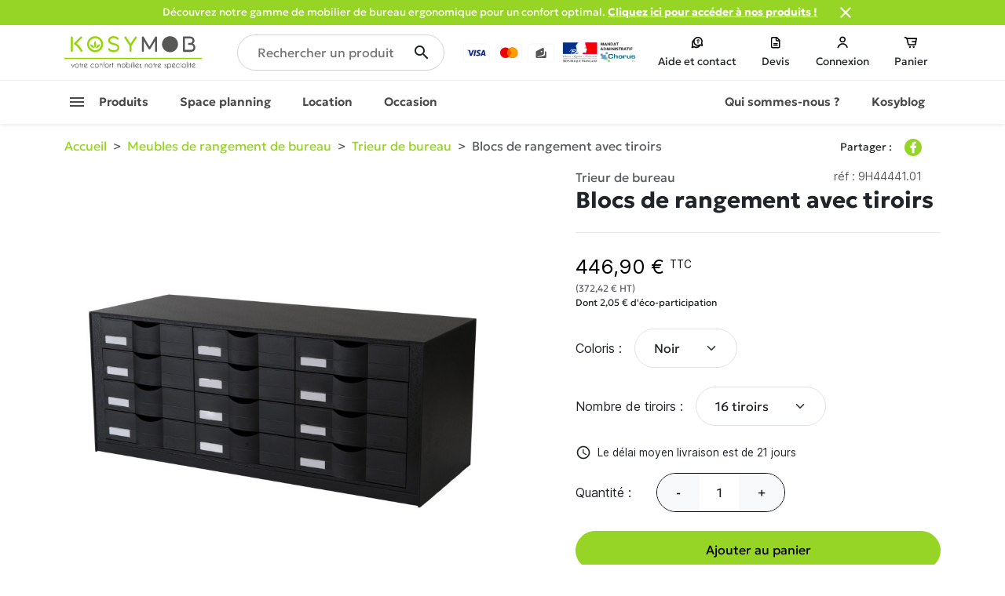

--- FILE ---
content_type: text/html; charset=utf-8
request_url: https://www.kosymob.fr/blocs-de-rangement-avec-tiroirs-p119
body_size: 25126
content:
<!doctype html>
<html lang="fr-FR">

  <head>
    
            <link rel="preload" href="https://www.kosymob.fr/24599-large_default/blocs-de-rangement-avec-tiroirs.jpg" as="image">
    
            <meta property="product:pretax_price:amount" content="372.42">
        <meta property="product:pretax_price:currency" content="EUR">
        <meta property="product:price:amount" content="446.9">
        <meta property="product:price:currency" content="EUR">
        
      
  <meta charset="utf-8">


  <meta http-equiv="x-ua-compatible" content="ie=edge">





  <title>Blocs de rangement avec tiroirs | Trieur de bureau | Kosymob</title>
  
    
  
  <meta name="description" content="">
  <meta name="keywords" content="">
        <link rel="canonical" href="https://www.kosymob.fr/blocs-de-rangement-avec-tiroirs-p119">
    
      
  
  
    <script type="application/ld+json">
  {
    "@context": "https://schema.org",
    "@type": "Organization",
    "name" : "Kosymob",
    "url" : "https://www.kosymob.fr/"
         ,"logo": {
        "@type": "ImageObject",
        "url":"https://www.kosymob.fr/img/logo-1688652447.svg"
      }
      }
</script>

<script type="application/ld+json">
  {
    "@context": "https://schema.org",
    "@type": "WebPage",
    "isPartOf": {
      "@type": "WebSite",
      "url":  "https://www.kosymob.fr/",
      "name": "Kosymob"
    },
    "name": "Blocs de rangement avec tiroirs | Trieur de bureau | Kosymob",
    "url":  "https://www.kosymob.fr/blocs-de-rangement-avec-tiroirs-p119"
  }
</script>


  <script type="application/ld+json">
    {
      "@context": "https://schema.org",
      "@type": "BreadcrumbList",
      "itemListElement": [
                  {
            "@type": "ListItem",
            "position": 1,
            "name": "Accueil",
            "item": "https://www.kosymob.fr/"
          },                  {
            "@type": "ListItem",
            "position": 2,
            "name": "Meubles de rangement de bureau",
            "item": "https://www.kosymob.fr/meubles-de-rangement-de-bureau-c32"
          },                  {
            "@type": "ListItem",
            "position": 3,
            "name": "Trieur de bureau",
            "item": "https://www.kosymob.fr/trieur-de-bureau-c37"
          },                  {
            "@type": "ListItem",
            "position": 4,
            "name": "Blocs de rangement avec tiroirs",
            "item": "https://www.kosymob.fr/blocs-de-rangement-avec-tiroirs-p119"
          }              ]
    }
  </script>
  
  
  
  
  
    

  

  
    <meta property="og:title" content="Blocs de rangement avec tiroirs | Trieur de bureau | Kosymob" />
    <meta property="og:description" content="" />
    <meta property="og:url" content="https://www.kosymob.fr/blocs-de-rangement-avec-tiroirs-p119" />
    <meta property="og:site_name" content="Kosymob" />
        



  <meta name="viewport" content="width=device-width, initial-scale=1">



  <link rel="icon" type="image/vnd.microsoft.icon" href="https://www.kosymob.fr/img/favicon.ico?1695129338">
  <link rel="shortcut icon" type="image/x-icon" href="https://www.kosymob.fr/img/favicon.ico?1695129338">



    <link rel="stylesheet" href="https://www.kosymob.fr/themes/bapsn/assets/cache/theme-d059c869.css" type="text/css" media="all">




  


  <script type="text/javascript">
        var PAYPLUG_DOMAIN = "https:\/\/secure.payplug.com";
        var is_sandbox_mode = false;
        var module_name = "payplug";
        var payplug_ajax_url = "https:\/\/www.kosymob.fr\/module\/payplug\/ajax";
        var prestashop = {"cart":{"products":[],"totals":{"total":{"type":"total","label":"Total","amount":0,"value":"0,00\u00a0\u20ac"},"total_including_tax":{"type":"total","label":"Total TTC\u00a0:","amount":0,"value":"0,00\u00a0\u20ac"},"total_excluding_tax":{"type":"total","label":"Total HT\u00a0:","amount":0,"value":"0,00\u00a0\u20ac"}},"subtotals":{"products":{"type":"products","label":"Sous-total","amount":0,"value":"0,00\u00a0\u20ac"},"discounts":null,"shipping":{"type":"shipping","label":"Livraison","amount":0,"value":""},"tax":null},"products_count":0,"summary_string":"0 articles","vouchers":{"allowed":1,"added":[]},"discounts":[],"minimalPurchase":0,"minimalPurchaseRequired":""},"currency":{"id":1,"name":"Euro","iso_code":"EUR","iso_code_num":"978","sign":"\u20ac"},"customer":{"lastname":null,"firstname":null,"email":null,"birthday":null,"newsletter":null,"newsletter_date_add":null,"optin":null,"website":null,"company":null,"siret":null,"ape":null,"is_logged":false,"gender":{"type":null,"name":null},"addresses":[]},"country":{"id_zone":1,"id_currency":0,"call_prefix":33,"iso_code":"FR","active":"1","contains_states":"0","need_identification_number":"0","need_zip_code":"1","zip_code_format":"NNNNN","display_tax_label":"1","name":"France","id":8},"language":{"name":"Fran\u00e7ais (French)","iso_code":"fr","locale":"fr-FR","language_code":"fr","active":"1","is_rtl":"0","date_format_lite":"d\/m\/Y","date_format_full":"d\/m\/Y H:i:s","id":1},"page":{"title":"","canonical":"https:\/\/www.kosymob.fr\/blocs-de-rangement-avec-tiroirs-p119","meta":{"title":"Blocs de rangement avec tiroirs","description":"","keywords":"","robots":"index"},"page_name":"product","body_classes":{"lang-fr":true,"lang-rtl":false,"country-FR":true,"currency-EUR":true,"layout-full-width":true,"page-product":true,"tax-display-enabled":true,"page-customer-account":false,"product-id-119":true,"product-Blocs de rangement avec tiroirs":true,"product-id-category-37":true,"product-id-manufacturer-0":true,"product-id-supplier-34":true,"product-available-for-order":true},"admin_notifications":[],"password-policy":{"feedbacks":{"0":"Tr\u00e8s faible","1":"Faible","2":"Moyenne","3":"Fort","4":"Tr\u00e8s fort","Straight rows of keys are easy to guess":"Les suites de touches sur le clavier sont faciles \u00e0 deviner","Short keyboard patterns are easy to guess":"Les mod\u00e8les courts sur le clavier sont faciles \u00e0 deviner.","Use a longer keyboard pattern with more turns":"Utilisez une combinaison de touches plus longue et plus complexe.","Repeats like \"aaa\" are easy to guess":"Les r\u00e9p\u00e9titions (ex. : \"aaa\") sont faciles \u00e0 deviner.","Repeats like \"abcabcabc\" are only slightly harder to guess than \"abc\"":"Les r\u00e9p\u00e9titions (ex. : \"abcabcabc\") sont seulement un peu plus difficiles \u00e0 deviner que \"abc\".","Sequences like abc or 6543 are easy to guess":"Les s\u00e9quences (ex. : abc ou 6543) sont faciles \u00e0 deviner.","Recent years are easy to guess":"Les ann\u00e9es r\u00e9centes sont faciles \u00e0 deviner.","Dates are often easy to guess":"Les dates sont souvent faciles \u00e0 deviner.","This is a top-10 common password":"Ce mot de passe figure parmi les 10 mots de passe les plus courants.","This is a top-100 common password":"Ce mot de passe figure parmi les 100 mots de passe les plus courants.","This is a very common password":"Ceci est un mot de passe tr\u00e8s courant.","This is similar to a commonly used password":"Ce mot de passe est similaire \u00e0 un mot de passe couramment utilis\u00e9.","A word by itself is easy to guess":"Un mot seul est facile \u00e0 deviner.","Names and surnames by themselves are easy to guess":"Les noms et les surnoms seuls sont faciles \u00e0 deviner.","Common names and surnames are easy to guess":"Les noms et les pr\u00e9noms courants sont faciles \u00e0 deviner.","Use a few words, avoid common phrases":"Utilisez quelques mots, \u00e9vitez les phrases courantes.","No need for symbols, digits, or uppercase letters":"Pas besoin de symboles, de chiffres ou de majuscules.","Avoid repeated words and characters":"\u00c9viter de r\u00e9p\u00e9ter les mots et les caract\u00e8res.","Avoid sequences":"\u00c9viter les s\u00e9quences.","Avoid recent years":"\u00c9vitez les ann\u00e9es r\u00e9centes.","Avoid years that are associated with you":"\u00c9vitez les ann\u00e9es qui vous sont associ\u00e9es.","Avoid dates and years that are associated with you":"\u00c9vitez les dates et les ann\u00e9es qui vous sont associ\u00e9es.","Capitalization doesn't help very much":"Les majuscules ne sont pas tr\u00e8s utiles.","All-uppercase is almost as easy to guess as all-lowercase":"Un mot de passe tout en majuscules est presque aussi facile \u00e0 deviner qu'un mot de passe tout en minuscules.","Reversed words aren't much harder to guess":"Les mots invers\u00e9s ne sont pas beaucoup plus difficiles \u00e0 deviner.","Predictable substitutions like '@' instead of 'a' don't help very much":"Les substitutions pr\u00e9visibles comme '\"@\" au lieu de \"a\" n'aident pas beaucoup.","Add another word or two. Uncommon words are better.":"Ajoutez un autre mot ou deux. Pr\u00e9f\u00e9rez les mots peu courants."}}},"shop":{"name":"Kosymob","logo":"https:\/\/www.kosymob.fr\/img\/logo-1688652447.svg","stores_icon":"https:\/\/www.kosymob.fr\/img\/logo_stores.png","favicon":"https:\/\/www.kosymob.fr\/img\/favicon.ico"},"core_js_public_path":"\/themes\/","urls":{"base_url":"https:\/\/www.kosymob.fr\/","current_url":"https:\/\/www.kosymob.fr\/blocs-de-rangement-avec-tiroirs-p119","shop_domain_url":"https:\/\/www.kosymob.fr","img_ps_url":"https:\/\/www.kosymob.fr\/img\/","img_cat_url":"https:\/\/www.kosymob.fr\/img\/c\/","img_lang_url":"https:\/\/www.kosymob.fr\/img\/l\/","img_prod_url":"https:\/\/www.kosymob.fr\/img\/p\/","img_manu_url":"https:\/\/www.kosymob.fr\/img\/m\/","img_sup_url":"https:\/\/www.kosymob.fr\/img\/su\/","img_ship_url":"https:\/\/www.kosymob.fr\/img\/s\/","img_store_url":"https:\/\/www.kosymob.fr\/img\/st\/","img_col_url":"https:\/\/www.kosymob.fr\/img\/co\/","img_url":"https:\/\/www.kosymob.fr\/themes\/bapsn\/assets\/img\/","css_url":"https:\/\/www.kosymob.fr\/themes\/bapsn\/assets\/css\/","js_url":"https:\/\/www.kosymob.fr\/themes\/bapsn\/assets\/js\/","pic_url":"https:\/\/www.kosymob.fr\/upload\/","theme_assets":"https:\/\/www.kosymob.fr\/themes\/bapsn\/assets\/","theme_dir":"https:\/\/www.kosymob.fr\/home\/www\/prod\/themes\/bapsn\/","pages":{"address":"https:\/\/www.kosymob.fr\/adresse","addresses":"https:\/\/www.kosymob.fr\/adresses","authentication":"https:\/\/www.kosymob.fr\/connexion","manufacturer":"https:\/\/www.kosymob.fr\/marques","cart":"https:\/\/www.kosymob.fr\/panier","category":"https:\/\/www.kosymob.fr\/index.php?controller=category","cms":"https:\/\/www.kosymob.fr\/index.php?controller=cms","contact":"https:\/\/www.kosymob.fr\/nous-contacter","discount":"https:\/\/www.kosymob.fr\/reduction","guest_tracking":"https:\/\/www.kosymob.fr\/suivi-commande-invite","history":"https:\/\/www.kosymob.fr\/historique-commandes","identity":"https:\/\/www.kosymob.fr\/identite","index":"https:\/\/www.kosymob.fr\/","my_account":"https:\/\/www.kosymob.fr\/mon-compte","order_confirmation":"https:\/\/www.kosymob.fr\/confirmation-commande","order_detail":"https:\/\/www.kosymob.fr\/index.php?controller=order-detail","order_follow":"https:\/\/www.kosymob.fr\/suivi-commande","order":"https:\/\/www.kosymob.fr\/commande","order_return":"https:\/\/www.kosymob.fr\/index.php?controller=order-return","order_slip":"https:\/\/www.kosymob.fr\/avoirs","pagenotfound":"https:\/\/www.kosymob.fr\/page-introuvable","password":"https:\/\/www.kosymob.fr\/recuperation-mot-de-passe","pdf_invoice":"https:\/\/www.kosymob.fr\/index.php?controller=pdf-invoice","pdf_order_return":"https:\/\/www.kosymob.fr\/index.php?controller=pdf-order-return","pdf_order_slip":"https:\/\/www.kosymob.fr\/index.php?controller=pdf-order-slip","prices_drop":"https:\/\/www.kosymob.fr\/promotions","product":"https:\/\/www.kosymob.fr\/index.php?controller=product","registration":"https:\/\/www.kosymob.fr\/inscription","search":"https:\/\/www.kosymob.fr\/recherche","sitemap":"https:\/\/www.kosymob.fr\/plan-site","stores":"https:\/\/www.kosymob.fr\/magasins","supplier":"https:\/\/www.kosymob.fr\/fournisseurs","new_products":"https:\/\/www.kosymob.fr\/nouveaux-produits","brands":"https:\/\/www.kosymob.fr\/marques","register":"https:\/\/www.kosymob.fr\/inscription","order_login":"https:\/\/www.kosymob.fr\/commande?login=1"},"alternative_langs":[],"actions":{"logout":"https:\/\/www.kosymob.fr\/?mylogout="},"no_picture_image":{"bySize":{"small_default":{"url":"https:\/\/www.kosymob.fr\/img\/p\/fr-default-small_default.jpg","width":98,"height":98},"cart_default":{"url":"https:\/\/www.kosymob.fr\/img\/p\/fr-default-cart_default.jpg","width":125,"height":125},"home_default":{"url":"https:\/\/www.kosymob.fr\/img\/p\/fr-default-home_default.jpg","width":250,"height":250},"medium_default":{"url":"https:\/\/www.kosymob.fr\/img\/p\/fr-default-medium_default.jpg","width":452,"height":452},"large_default":{"url":"https:\/\/www.kosymob.fr\/img\/p\/fr-default-large_default.jpg","width":800,"height":800}},"small":{"url":"https:\/\/www.kosymob.fr\/img\/p\/fr-default-small_default.jpg","width":98,"height":98},"medium":{"url":"https:\/\/www.kosymob.fr\/img\/p\/fr-default-home_default.jpg","width":250,"height":250},"large":{"url":"https:\/\/www.kosymob.fr\/img\/p\/fr-default-large_default.jpg","width":800,"height":800},"legend":""}},"configuration":{"display_taxes_label":true,"display_prices_tax_incl":true,"is_catalog":false,"show_prices":true,"opt_in":{"partner":false},"quantity_discount":{"type":"discount","label":"Remise sur prix unitaire"},"voucher_enabled":1,"return_enabled":0},"field_required":[],"breadcrumb":{"links":[{"title":"Accueil","url":"https:\/\/www.kosymob.fr\/"},{"title":"Meubles de rangement de bureau","url":"https:\/\/www.kosymob.fr\/meubles-de-rangement-de-bureau-c32"},{"title":"Trieur de bureau","url":"https:\/\/www.kosymob.fr\/trieur-de-bureau-c37"},{"title":"Blocs de rangement avec tiroirs","url":"https:\/\/www.kosymob.fr\/blocs-de-rangement-avec-tiroirs-p119"}],"count":4},"link":{"protocol_link":"https:\/\/","protocol_content":"https:\/\/"},"time":1768816907,"static_token":"3a0b0ce2d8447a9e97109cdc9aa8c314","token":"acf526031efde9696c10e3c5a3351d01","debug":false};
        var psemailsubscription_subscription = "https:\/\/www.kosymob.fr\/module\/ps_emailsubscription\/subscription";
        var psr_icon_color = "#F19D76";
      </script>



    
  <script>(function(w,d,s,l,i){w[l]=w[l]||[];w[l].push({'gtm.start':
new Date().getTime(),event:'gtm.js'});var f=d.getElementsByTagName(s)[0],
j=d.createElement(s),dl=l!='dataLayer'?'&l='+l:'';j.async=true;j.src=
'https://www.googletagmanager.com/gtm.js?id='+i+dl;f.parentNode.insertBefore(j,f);
})(window,document,'script','dataLayer', 'GTM-TZKWM8J');</script>
    
  
  <script>
  window.axeptioSettings = {
    clientId: "6509ae7384767af453d8e28d",
    cookiesVersion: "kosymob-fr"
  };
  (function(d, s) {
    var t = d.getElementsByTagName(s)[0], e = d.createElement(s);
    e.async = true; e.src = "//static.axept.io/sdk.js";
    t.parentNode.insertBefore(e, t);
  })(document, "script");
  </script>
    



    
  </head>

  <body id="product" class="lang-fr country-fr currency-eur layout-full-width page-product tax-display-enabled product-id-119 product-blocs-de-rangement-avec-tiroirs product-id-category-37 product-id-manufacturer-0 product-id-supplier-34 product-available-for-order">

    
      <noscript><iframe src="https://www.googletagmanager.com/ns.html?id=GTM-TZKWM8J" height="0" width="0" style="display:none;visibility:hidden"></iframe></noscript>

    

    <main>
      
              

      
        <header id="header" class="sticky-top">
  
  <div class="header-banner">
    




  



  <div id="bantop" class="full-width text-center bg-primary py-1 h7">

    <div class="container p-0">
                  <div class="text-white overflow-hidden d-flex justify-content-center">
                <div class="d-flex align-items-center">
          <a class="banner d-block text-white text-left px-3" href="https://www.kosymob.fr/mobilier-ergonomique-de-bureau-c62">          <p class="mb-0">Découvrez notre gamme de mobilier de bureau ergonomique pour un confort optimal. <strong><span style="text-decoration:underline;">Cliquez ici pour accéder à nos produits !<br /></span></strong></p>
          </a>        </div>
        <div class="font-weight-bold d-flex flex-column ms-2 mb-0">
                    <div onclick="document.getElementById('bantop').remove();cAjax('8ed1570856458dfe69f0f8903689082b','product');prestashop.topAuto();" class="closer cursor-pointer">
            <i class="material-icons">&#xe5cd;</i>
          </div>
                  </div>
      </div>
          </div>
      </div>



<script type="text/javascript">
function cAjax(hash, type){
  var xhr = new XMLHttpRequest();
  xhr.onreadystatechange = function(){};
  xhr.open("GET", "/modules/ps_banner_plus/ajax.php?cset=" + hash + "&type=" + type);
  xhr.send();
  document.body.classList.remove("cookies");
}
</script>



  </div>
  

  
  <div class="header-top">
    <div class="container">
      <div class="row row-first align-items-center flex-nowrap overflow-hidden">
        <div class="col pe-0" id="_desktop_logo" style="max-width: 200px;">
                      <a href="https://www.kosymob.fr/">
              <img
                class="logo img-fluid"
                src="https://www.kosymob.fr/img/logo-1688652447.svg"
                alt="Kosymob"
                loading="lazy"
                width="175"
                height="42"
                              >
            </a>
                  </div>
        <div class="col-lg px-0">
          <div id="search_widget" class="search-widgets w-100" data-search-controller-url="//www.kosymob.fr/recherche">
  <form method="get" class="w-100" action="//www.kosymob.fr/recherche">
    <input type="hidden" name="controller" value="search">
    <i class="material-icons search" aria-hidden="true">search</i>
    <input type="text" name="s" value="" placeholder="Rechercher un produit" aria-label="Rechercher un produit">
    <i class="material-icons clear" aria-hidden="true">clear</i>
  </form>
</div>

          <img src="https://www.kosymob.fr/themes/bapsn/assets/img/header-paiements.svg" class="img-fluid ms-4 pmns d-none d-xl-inline" alt="paiements" loading="lazy" width="223" height="34">
        </div>
        
        <nav class="header-nav header-top-right col d-flex align-items-center justify-content-between">
          <div id="menu-link" class="d-lg-none">
  <a class="btn-focus autopen" onclick="prestashop.autopen(this, 'menu', false, '.ybc-menu-toggle');">
    <i class="material-icons" aria-hidden="true">menu</i>
    <span class="d-none d-md-inline">Menu</span>
  </a>
</div>
<div id="search-link" class="d-lg-none">
  <a class="btn-focus autopen" onclick="prestashop.autopen(this, 'search', '#search_widget')">
    <i class="material-icons" aria-hidden="true">search</i>
    <span class="d-none d-md-inline">Rechercher</span>
  </a>
</div>
<div id="contact-link" class="d-none d-md-block">
  <a class="btn-focus" href="https://www.kosymob.fr/nous-contacter">
    <img src="https://www.kosymob.fr/themes/bapsn/assets/img/contact.svg" class="img-fluid" alt="contact" loading="lazy" width="18" height="18">
    <span class="d-none d-lg-inline text-nowrap">Aide et contact</span><span class="d-lg-none">Contact</span>
  </a>
</div>
<div id="devis">
  <a class="btn-focus cursor-pointer" class="btn btn-secondary" data-bs-toggle="modal" data-bs-target="#devisModal">
    <img src="https://www.kosymob.fr/themes/bapsn/assets/img/quote.svg" class="img-fluid" alt="quote" loading="lazy" width="18" height="18">
    <span class="d-none d-md-inline">Devis</span>
  </a>
</div>

          <div id="_desktop_user_info" class="user-info d-flex text-nowrap">
      <span class="obla btn-focus obl" title="Connexion" rel="nofollow" data-obl="aHR0cHM6Ly93d3cua29zeW1vYi5mci9jb25uZXhpb24/YmFjaz1odHRwcyUzQSUyRiUyRnd3dy5rb3N5bW9iLmZyJTJGYmxvY3MtZGUtcmFuZ2VtZW50LWF2ZWMtdGlyb2lycy1wMTE5" onclick="obl(this)">
      <img src="https://www.kosymob.fr/themes/bapsn/assets/img/connexion.svg" class="img-fluid" alt="account" loading="lazy" width="18" height="18">
      <span class="d-none d-md-inline">Connexion</span>
    </span>
  </div><div id="desktop_cart">
  <div class="blockcart cart-preview position-relative inactive" data-refresh-url="//www.kosymob.fr/module/ps_shoppingcart/ajax">
              <div class="btn-focus">
              <img src="https://www.kosymob.fr/themes/bapsn/assets/img/cart.svg" class="img-fluid" alt="cart" loading="lazy" width="18" height="18">
        <span class="d-none d-md-inline">Panier</span>
        <div data-nb="0" class="cart-products-count position-absolute s8 bg-primary rounded noh fw-bold d-flex align-items-center justify-content-center" style="right:15px;top:0;width: 26px;height:20px;">0</div>
              </div>
        </div>
</div>

        </nav>
        
      </div>
      <div class="row row-second">
        
            <div class="ets_mm_megamenu 
        layout_layout1 
         show_icon_in_mobile 
          
        transition_fade   
        transition_full 
         
        sticky_disabled 
         
        ets-dir-ltr        hook-custom        single_layout         disable_sticky_mobile          click_open_submenu        "
        data-bggray="bg_gray"
        >
        <div class="ets_mm_megamenu_content">
            <div class="container-max px-lg-3">
                <div class="ets_mm_megamenu_content_content">
                    <div class="ybc-menu-toggle ybc-menu-btn closed" style="display:none;">
                        <span class="ybc-menu-button-toggle_icon">
                            <i class="icon-bar"></i>
                            <i class="icon-bar"></i>
                            <i class="icon-bar"></i>
                        </span>
                        Menu
                    </div>
                        <ul class="mm_menus_ul  ">
                                                                                                <li class="mm_menus_li mm_menus_li_tab mm_sub_align_full mm_has_sub display_tabs_in_full_width click_open_submenu"
                style="width: auto;">
                <a class="ets_mm_url"
                                                style="font-size:16px;">
                    <span class="mm_menu_content_title">
                                                                                <i class="material-icons mx-3">&#xE5D2;</i>
                                                Produits
                                                                    </span>
                </a>
                                                            <span class="arrow closed"></span>
                                                                                                                        <ul class="mm_columns_ul mm_columns_ul_tab "
                            style="width:100%; font-size:14px;">
                                                        <li id="unlimitMobile" class="mm_tabs_li d-none unlimited bg-white p-3 text-underline">
                                <i class="material-icons">arrow_back_ios_new</i>Retour menu principal
                            </li>
                                                            <li class="mm_tabs_li open menu_ver_alway_open_first mm_tabs_has_content mm_tab_content_hoz first_hoz   ver_alway_hide">
                                    <div class="mm_tab_li_content closed">
                                                                                 <span class="mm_tab_name mm_tab_toggle mm_tab_has_child">
                                            <span class="mm_tab_toggle_title tab-has-ico">
                                                                                                    <a class="ets_mm_url" href="https://www.kosymob.fr/mobilier-d-accueil-c3">
                                                                                                                                                            <img src="https://www.kosymob.fr/img/ets_megamenu/024f7cdcd7-mobilier_d_accueil.png" loading="lazy" alt="ico" width="30" height="30">
                                                                                                        Mobilier d&#039;accueil
                                                                                                                                                        </a>
                                                                                            </span>
                                        </span>
                                    </div>
                                                                                                                <ul class="mm_columns_contents_ul" style="">
                                                                                            <li class="mm_columns_li column_size_7  mm_has_sub ">
                                                                                                            <ul class="mm_blocks_ul">
                                                                                                                            <li data-id-block="1"
                                                                    class="mm_blocks_li">
                                                                        
    <div class="ets_mm_block mm_block_type_category ">
        <span class="ets-title" onclick="this.parentNode.classList.toggle('opened');">
            <a class="thp" href="https://www.kosymob.fr/mobilier-d-accueil-c3">            Mobilier d&#039;accueil<span class="arrow-mi ms-auto"></span>            </a>        </span>
        <div class="ets_mm_block_content">        
                                <ul class="ets_mm_categories multi">
                    <li >
                <a class="ets_mm_url" href="https://www.kosymob.fr/banques-d-accueil-c4">Banques d&#039;accueil</a>
                            </li>
                    <li >
                <a class="ets_mm_url" href="https://www.kosymob.fr/chaises-d-accueil-c5">Chaises d&#039;accueil</a>
                            </li>
                    <li >
                <a class="ets_mm_url" href="https://www.kosymob.fr/fauteuils-d-accueil-c6">Fauteuils d&#039;accueil</a>
                            </li>
                    <li >
                <a class="ets_mm_url" href="https://www.kosymob.fr/sieges-sur-poutre-c7">Sièges sur poutre</a>
                            </li>
                    <li >
                <a class="ets_mm_url" href="https://www.kosymob.fr/poufs-d-accueil-c8">Poufs d&#039;accueil</a>
                            </li>
                    <li >
                <a class="ets_mm_url" href="https://www.kosymob.fr/canapes-d-accueil-c9">Canapés d&#039;accueil</a>
                            </li>
            </ul>
                    </div>
    </div>
    <div class="clearfix"></div>

                                                                </li>
                                                                                                                    </ul>
                                                                                                    </li>
                                                                                            <li class="mm_columns_li column_size_5  mm_has_sub text-center">
                                                                                                            <ul class="mm_blocks_ul">
                                                                                                                            <li data-id-block="2"
                                                                    class="mm_blocks_li">
                                                                        
    <div class="ets_mm_block mm_block_type_image mm_hide_title">
        <span class="ets-title">
                        Image menu 1                    </span>
        <div class="ets_mm_block_content">        
                                                <span class="mm_img_content">
                        <img src="/img/ets_megamenu/menu-tab.jpg" alt="Image menu 1" />
                    </span>
                                    </div>
    </div>
    <div class="clearfix"></div>

                                                                </li>
                                                                                                                    </ul>
                                                                                                    </li>
                                                                                    </ul>
                                                                    </li>
                                                            <li class="mm_tabs_li mm_tabs_has_content mm_tab_content_hoz   ver_alway_hide">
                                    <div class="mm_tab_li_content closed">
                                                                                 <span class="mm_tab_name mm_tab_toggle mm_tab_has_child">
                                            <span class="mm_tab_toggle_title tab-has-ico">
                                                                                                    <a class="ets_mm_url" href="https://www.kosymob.fr/sieges-et-fauteuils-de-bureau-c10">
                                                                                                                                                            <img src="https://www.kosymob.fr/img/ets_megamenu/c450e8bfc9-sieges_et_fauteuils_de_bureau.png" loading="lazy" alt="ico" width="30" height="30">
                                                                                                        Siège et fauteuils de bureau
                                                                                                                                                        </a>
                                                                                            </span>
                                        </span>
                                    </div>
                                                                                                                <ul class="mm_columns_contents_ul" style="">
                                                                                            <li class="mm_columns_li column_size_7  mm_has_sub ">
                                                                                                            <ul class="mm_blocks_ul">
                                                                                                                            <li data-id-block="10"
                                                                    class="mm_blocks_li">
                                                                        
    <div class="ets_mm_block mm_block_type_category ">
        <span class="ets-title" onclick="this.parentNode.classList.toggle('opened');">
            <a class="thp" href="https://www.kosymob.fr/sieges-et-fauteuils-de-bureau-c10">            Sièges et Fauteuils de bureau<span class="arrow-mi ms-auto"></span>            </a>        </span>
        <div class="ets_mm_block_content">        
                                <ul class="ets_mm_categories multi">
                    <li >
                <a class="ets_mm_url" href="https://www.kosymob.fr/sieges-de-bureau-c11">Sièges de bureau</a>
                            </li>
                    <li >
                <a class="ets_mm_url" href="https://www.kosymob.fr/chaises-de-bureau-c12">Chaises de bureau</a>
                            </li>
                    <li >
                <a class="ets_mm_url" href="https://www.kosymob.fr/fauteuils-de-direction-c13">Fauteuils de direction</a>
                            </li>
                    <li >
                <a class="ets_mm_url" href="https://www.kosymob.fr/sieges-technique-c14">Sièges technique</a>
                            </li>
                    <li class="has-sub">
                <a class="ets_mm_url" href="https://www.kosymob.fr/tabourets-de-bureau-c15">Tabourets de bureau</a>
                                    <span class="arrow closed"></span>
                        <ul class="ets_mm_categories">
                    <li >
                <a class="ets_mm_url" href="https://www.kosymob.fr/sieges-assis-debout-c16">Sièges assis debout</a>
                            </li>
            </ul>

                            </li>
            </ul>
                    </div>
    </div>
    <div class="clearfix"></div>

                                                                </li>
                                                                                                                    </ul>
                                                                                                    </li>
                                                                                            <li class="mm_columns_li column_size_5  mm_has_sub text-center">
                                                                                                            <ul class="mm_blocks_ul">
                                                                                                                            <li data-id-block="4"
                                                                    class="mm_blocks_li">
                                                                        
    <div class="ets_mm_block mm_block_type_image mm_hide_title">
        <span class="ets-title">
                        Image menu 1                    </span>
        <div class="ets_mm_block_content">        
                                                <span class="mm_img_content">
                        <img src="/img/ets_megamenu/sieges-fauteuils-bureau-min.jpg" alt="Image menu 1" />
                    </span>
                                    </div>
    </div>
    <div class="clearfix"></div>

                                                                </li>
                                                                                                                    </ul>
                                                                                                    </li>
                                                                                    </ul>
                                                                    </li>
                                                            <li class="mm_tabs_li mm_tabs_has_content mm_tab_content_hoz   ver_alway_hide">
                                    <div class="mm_tab_li_content closed">
                                                                                 <span class="mm_tab_name mm_tab_toggle mm_tab_has_child">
                                            <span class="mm_tab_toggle_title tab-has-ico">
                                                                                                    <a class="ets_mm_url" href="#">
                                                                                                                                                            <img src="https://www.kosymob.fr/img/ets_megamenu/961e109f65-bureaux_et_tables.png" loading="lazy" alt="ico" width="30" height="30">
                                                                                                        Bureaux et tables
                                                                                                                                                        </a>
                                                                                            </span>
                                        </span>
                                    </div>
                                                                                                                <ul class="mm_columns_contents_ul" style="">
                                                                                            <li class="mm_columns_li column_size_7  mm_has_sub ">
                                                                                                            <ul class="mm_blocks_ul">
                                                                                                                            <li data-id-block="11"
                                                                    class="mm_blocks_li">
                                                                        
    <div class="ets_mm_block mm_block_type_category ">
        <span class="ets-title" onclick="this.parentNode.classList.toggle('opened');">
                        Bureaux et tables<span class="arrow-mi ms-auto"></span>                    </span>
        <div class="ets_mm_block_content">        
                                <ul class="ets_mm_categories multi">
                    <li class="has-sub">
                <a class="ets_mm_url" href="https://www.kosymob.fr/bureaux-professionnels-c18">Bureaux professionnels</a>
                                    <span class="arrow closed"></span>
                        <ul class="ets_mm_categories multi">
                    <li >
                <a class="ets_mm_url" href="https://www.kosymob.fr/bureaux-open-space-c19">Bureaux Open Space</a>
                            </li>
                    <li >
                <a class="ets_mm_url" href="https://www.kosymob.fr/bureaux-de-direction-c21">Bureaux de direction</a>
                            </li>
                    <li >
                <a class="ets_mm_url" href="https://www.kosymob.fr/bureaux-d-angle-professionnels-c22">Bureaux d&#039;angle professionnels</a>
                            </li>
                    <li >
                <a class="ets_mm_url" href="https://www.kosymob.fr/bureaux-pour-teletravail-c20">Bureaux pour télétravail</a>
                            </li>
                    <li >
                <a class="ets_mm_url" href="https://www.kosymob.fr/bureaux-reglables-en-hauteur-c23">Bureaux réglables en hauteur</a>
                            </li>
                    <li >
                <a class="ets_mm_url" href="https://www.kosymob.fr/complements-de-bureaux-c24">Compléments de bureaux</a>
                            </li>
            </ul>

                            </li>
                    <li class="has-sub">
                <a class="ets_mm_url" href="https://www.kosymob.fr/tables-de-bureau-c25">Tables de bureau</a>
                                    <span class="arrow closed"></span>
                        <ul class="ets_mm_categories multi">
                    <li >
                <a class="ets_mm_url" href="https://www.kosymob.fr/tables-de-bureau-pliante-c26">Tables de bureau pliante</a>
                            </li>
                    <li >
                <a class="ets_mm_url" href="https://www.kosymob.fr/tables-hautes-de-bureau-c27">Tables hautes de bureau</a>
                            </li>
                    <li >
                <a class="ets_mm_url" href="https://www.kosymob.fr/tables-basses-de-bureau-c28">Tables basses de bureau</a>
                            </li>
            </ul>

                            </li>
            </ul>
                    </div>
    </div>
    <div class="clearfix"></div>

                                                                </li>
                                                                                                                    </ul>
                                                                                                    </li>
                                                                                            <li class="mm_columns_li column_size_5  mm_has_sub text-center">
                                                                                                            <ul class="mm_blocks_ul">
                                                                                                                            <li data-id-block="12"
                                                                    class="mm_blocks_li">
                                                                        
    <div class="ets_mm_block mm_block_type_image mm_hide_title">
        <span class="ets-title">
                        Image menu 1                    </span>
        <div class="ets_mm_block_content">        
                                                <span class="mm_img_content">
                        <img src="/img/ets_megamenu/bureaux-tables-min.jpg" alt="Image menu 1" />
                    </span>
                                    </div>
    </div>
    <div class="clearfix"></div>

                                                                </li>
                                                                                                                    </ul>
                                                                                                    </li>
                                                                                    </ul>
                                                                    </li>
                                                            <li class="mm_tabs_li mm_tabs_has_content mm_tab_content_hoz   ver_alway_hide">
                                    <div class="mm_tab_li_content closed">
                                                                                 <span class="mm_tab_name mm_tab_toggle mm_tab_has_child">
                                            <span class="mm_tab_toggle_title tab-has-ico">
                                                                                                    <a class="ets_mm_url" href="https://www.kosymob.fr/mobilier-de-reunion-c29">
                                                                                                                                                            <img src="https://www.kosymob.fr/img/ets_megamenu/aa0eb5e72d-mobilier_de_reunion.png" loading="lazy" alt="ico" width="30" height="30">
                                                                                                        Mobilier de réunion
                                                                                                                                                        </a>
                                                                                            </span>
                                        </span>
                                    </div>
                                                                                                                <ul class="mm_columns_contents_ul" style="">
                                                                                            <li class="mm_columns_li column_size_7  mm_has_sub ">
                                                                                                            <ul class="mm_blocks_ul">
                                                                                                                            <li data-id-block="13"
                                                                    class="mm_blocks_li">
                                                                        
    <div class="ets_mm_block mm_block_type_category ">
        <span class="ets-title" onclick="this.parentNode.classList.toggle('opened');">
            <a class="thp" href="https://www.kosymob.fr/mobilier-de-reunion-c29">            Mobilier de réunion<span class="arrow-mi ms-auto"></span>            </a>        </span>
        <div class="ets_mm_block_content">        
                                <ul class="ets_mm_categories multi">
                    <li >
                <a class="ets_mm_url" href="https://www.kosymob.fr/chaises-de-reunion-c30">Chaises de réunion</a>
                            </li>
                    <li >
                <a class="ets_mm_url" href="https://www.kosymob.fr/tables-de-reunion-c31">Tables de réunion</a>
                            </li>
            </ul>
                    </div>
    </div>
    <div class="clearfix"></div>

                                                                </li>
                                                                                                                    </ul>
                                                                                                    </li>
                                                                                            <li class="mm_columns_li column_size_5  mm_has_sub text-center">
                                                                                                            <ul class="mm_blocks_ul">
                                                                                                                            <li data-id-block="14"
                                                                    class="mm_blocks_li">
                                                                        
    <div class="ets_mm_block mm_block_type_image mm_hide_title">
        <span class="ets-title">
                        Image menu 1                    </span>
        <div class="ets_mm_block_content">        
                                                <span class="mm_img_content">
                        <img src="/img/ets_megamenu/mobilier-reunion-min.jpg" alt="Image menu 1" />
                    </span>
                                    </div>
    </div>
    <div class="clearfix"></div>

                                                                </li>
                                                                                                                    </ul>
                                                                                                    </li>
                                                                                    </ul>
                                                                    </li>
                                                            <li class="mm_tabs_li mm_tabs_has_content mm_tab_content_hoz   ver_alway_hide">
                                    <div class="mm_tab_li_content closed">
                                                                                 <span class="mm_tab_name mm_tab_toggle mm_tab_has_child">
                                            <span class="mm_tab_toggle_title tab-has-ico">
                                                                                                    <a class="ets_mm_url" href="https://www.kosymob.fr/meubles-de-rangement-de-bureau-c32">
                                                                                                                                                            <img src="https://www.kosymob.fr/img/ets_megamenu/74d676fb68-meuble__de_rangement_de_bureau.png" loading="lazy" alt="ico" width="30" height="30">
                                                                                                        Meubles de rangement de bureau
                                                                                                                                                        </a>
                                                                                            </span>
                                        </span>
                                    </div>
                                                                                                                <ul class="mm_columns_contents_ul" style="">
                                                                                            <li class="mm_columns_li column_size_7  mm_has_sub ">
                                                                                                            <ul class="mm_blocks_ul">
                                                                                                                            <li data-id-block="15"
                                                                    class="mm_blocks_li">
                                                                        
    <div class="ets_mm_block mm_block_type_category ">
        <span class="ets-title" onclick="this.parentNode.classList.toggle('opened');">
            <a class="thp" href="https://www.kosymob.fr/meubles-de-rangement-de-bureau-c32">            Meubles de rangement de bureau<span class="arrow-mi ms-auto"></span>            </a>        </span>
        <div class="ets_mm_block_content">        
                                <ul class="ets_mm_categories multi">
                    <li >
                <a class="ets_mm_url" href="https://www.kosymob.fr/armoires-de-bureau-c33">Armoires de bureau</a>
                            </li>
                    <li >
                <a class="ets_mm_url" href="https://www.kosymob.fr/caissons-de-bureau-c34">Caissons de bureau</a>
                            </li>
                    <li >
                <a class="ets_mm_url" href="https://www.kosymob.fr/bibliotheques-de-bureau-c35">Bibliothèques de bureau</a>
                            </li>
                    <li >
                <a class="ets_mm_url" href="https://www.kosymob.fr/casiers-de-rangement-c36">Casiers de rangement</a>
                            </li>
                    <li >
                <a class="ets_mm_url" href="https://www.kosymob.fr/trieur-de-bureau-c37">Trieur de bureau</a>
                            </li>
                    <li >
                <a class="ets_mm_url" href="https://www.kosymob.fr/casiers-de-vestiaire-c38">Casiers de vestiaire</a>
                            </li>
                    <li >
                <a class="ets_mm_url" href="https://www.kosymob.fr/presentoirs-c39">Présentoirs</a>
                            </li>
                    <li >
                <a class="ets_mm_url" href="https://www.kosymob.fr/rayonnage-c40">Rayonnage</a>
                            </li>
            </ul>
                    </div>
    </div>
    <div class="clearfix"></div>

                                                                </li>
                                                                                                                    </ul>
                                                                                                    </li>
                                                                                            <li class="mm_columns_li column_size_5  mm_has_sub text-center">
                                                                                                            <ul class="mm_blocks_ul">
                                                                                                                            <li data-id-block="16"
                                                                    class="mm_blocks_li">
                                                                        
    <div class="ets_mm_block mm_block_type_image mm_hide_title">
        <span class="ets-title">
                        Image menu 1                    </span>
        <div class="ets_mm_block_content">        
                                                <span class="mm_img_content">
                        <img src="/img/ets_megamenu/meuble-rangement-bureau-min.jpg" alt="Image menu 1" />
                    </span>
                                    </div>
    </div>
    <div class="clearfix"></div>

                                                                </li>
                                                                                                                    </ul>
                                                                                                    </li>
                                                                                    </ul>
                                                                    </li>
                                                            <li class="mm_tabs_li mm_tabs_has_content mm_tab_content_hoz   ver_alway_hide">
                                    <div class="mm_tab_li_content closed">
                                                                                 <span class="mm_tab_name mm_tab_toggle mm_tab_has_child">
                                            <span class="mm_tab_toggle_title tab-has-ico">
                                                                                                    <a class="ets_mm_url" href="https://www.kosymob.fr/accessoires-c41">
                                                                                                                                                            <img src="https://www.kosymob.fr/img/ets_megamenu/bf586d5bb4-accessoires.png" loading="lazy" alt="ico" width="30" height="30">
                                                                                                        Accessoires
                                                                                                                                                        </a>
                                                                                            </span>
                                        </span>
                                    </div>
                                                                                                                <ul class="mm_columns_contents_ul" style="">
                                                                                            <li class="mm_columns_li column_size_7  mm_has_sub ">
                                                                                                            <ul class="mm_blocks_ul">
                                                                                                                            <li data-id-block="24"
                                                                    class="mm_blocks_li">
                                                                        
    <div class="ets_mm_block mm_block_type_category ">
        <span class="ets-title" onclick="this.parentNode.classList.toggle('opened');">
            <a class="thp" href="https://www.kosymob.fr/accessoires-c41">            Accessoires<span class="arrow-mi ms-auto"></span>            </a>        </span>
        <div class="ets_mm_block_content">        
                                <ul class="ets_mm_categories multi">
                    <li class="has-sub">
                <a class="ets_mm_url" href="https://www.kosymob.fr/accessoires-de-bureau-c42">Accessoires de bureau</a>
                                    <span class="arrow closed"></span>
                        <ul class="ets_mm_categories multi">
                    <li >
                <a class="ets_mm_url" href="https://www.kosymob.fr/poubelles-de-bureau-c43">Poubelles de bureau</a>
                            </li>
                    <li >
                <a class="ets_mm_url" href="https://www.kosymob.fr/porte-manteaux-de-bureau-c44">Porte-manteaux de bureau</a>
                            </li>
                    <li >
                <a class="ets_mm_url" href="https://www.kosymob.fr/paillassons-de-bureau-c45">Paillassons de bureau</a>
                            </li>
                    <li >
                <a class="ets_mm_url" href="https://www.kosymob.fr/signaletique-de-bureau-c46">Signalétique de bureau</a>
                            </li>
                    <li >
                <a class="ets_mm_url" href="https://www.kosymob.fr/electrification-c47">Électrification</a>
                            </li>
                    <li >
                <a class="ets_mm_url" href="https://www.kosymob.fr/manutention-c48">Manutention</a>
                            </li>
            </ul>

                            </li>
                    <li class="has-sub">
                <a class="ets_mm_url" href="https://www.kosymob.fr/accessoires-de-decoration-c49">Accessoires de décoration</a>
                                    <span class="arrow closed"></span>
                        <ul class="ets_mm_categories multi">
                    <li >
                <a class="ets_mm_url" href="https://www.kosymob.fr/tapis-decoratif-c50">Tapis décoratif</a>
                            </li>
                    <li >
                <a class="ets_mm_url" href="https://www.kosymob.fr/plantes-artificielles-c51">Plantes artificielles</a>
                            </li>
                    <li >
                <a class="ets_mm_url" href="https://www.kosymob.fr/cadres-c52">Cadres</a>
                            </li>
                    <li >
                <a class="ets_mm_url" href="https://www.kosymob.fr/claustras-c53">Claustras</a>
                            </li>
                    <li >
                <a class="ets_mm_url" href="https://www.kosymob.fr/bornes-d-arcade-c54">Bornes d’arcade</a>
                            </li>
            </ul>

                            </li>
            </ul>
                    </div>
    </div>
    <div class="clearfix"></div>

                                                                </li>
                                                                                                                    </ul>
                                                                                                    </li>
                                                                                            <li class="mm_columns_li column_size_5  mm_has_sub text-center">
                                                                                                            <ul class="mm_blocks_ul">
                                                                                                                            <li data-id-block="25"
                                                                    class="mm_blocks_li">
                                                                        
    <div class="ets_mm_block mm_block_type_image mm_hide_title">
        <span class="ets-title">
                        Image menu 1                    </span>
        <div class="ets_mm_block_content">        
                                                <span class="mm_img_content">
                        <img src="/img/ets_megamenu/accessoires-min.jpg" alt="Image menu 1" />
                    </span>
                                    </div>
    </div>
    <div class="clearfix"></div>

                                                                </li>
                                                                                                                    </ul>
                                                                                                    </li>
                                                                                    </ul>
                                                                    </li>
                                                            <li class="mm_tabs_li mm_tabs_has_content mm_tab_content_hoz   ver_alway_hide">
                                    <div class="mm_tab_li_content closed">
                                                                                 <span class="mm_tab_name mm_tab_toggle mm_tab_has_child">
                                            <span class="mm_tab_toggle_title tab-has-ico">
                                                                                                    <a class="ets_mm_url" href="https://www.kosymob.fr/mobilier-acoustique-de-bureau-c55">
                                                                                                                                                            <img src="https://www.kosymob.fr/img/ets_megamenu/a4063b39cd-mobilier_acoustique_de_bureau.png" loading="lazy" alt="ico" width="30" height="30">
                                                                                                        Mobilier acoustique de bureau
                                                                                                                                                        </a>
                                                                                            </span>
                                        </span>
                                    </div>
                                                                                                                <ul class="mm_columns_contents_ul" style="">
                                                                                            <li class="mm_columns_li column_size_7  mm_has_sub ">
                                                                                                            <ul class="mm_blocks_ul">
                                                                                                                            <li data-id-block="19"
                                                                    class="mm_blocks_li">
                                                                        
    <div class="ets_mm_block mm_block_type_category ">
        <span class="ets-title" onclick="this.parentNode.classList.toggle('opened');">
            <a class="thp" href="https://www.kosymob.fr/mobilier-acoustique-de-bureau-c55">            Mobilier acoustique de bureau<span class="arrow-mi ms-auto"></span>            </a>        </span>
        <div class="ets_mm_block_content">        
                                <ul class="ets_mm_categories multi">
                    <li >
                <a class="ets_mm_url" href="https://www.kosymob.fr/panneaux-acoustiques-de-bureau-c56">Panneaux acoustiques de bureau</a>
                            </li>
                    <li >
                <a class="ets_mm_url" href="https://www.kosymob.fr/cabines-acoustiques-de-bureau-c57">Cabines acoustiques de bureau</a>
                            </li>
                    <li >
                <a class="ets_mm_url" href="https://www.kosymob.fr/tableaux-acoustiques-c58">Tableaux acoustiques</a>
                            </li>
                    <li >
                <a class="ets_mm_url" href="https://www.kosymob.fr/separateurs-acoustiques-de-bureau-c59">Séparateurs acoustiques de bureau</a>
                            </li>
                    <li >
                <a class="ets_mm_url" href="https://www.kosymob.fr/cubes-acoustiques-c60">Cubes acoustiques</a>
                            </li>
                    <li >
                <a class="ets_mm_url" href="https://www.kosymob.fr/totems-acoustiques-c61">Totems acoustiques</a>
                            </li>
            </ul>
                    </div>
    </div>
    <div class="clearfix"></div>

                                                                </li>
                                                                                                                    </ul>
                                                                                                    </li>
                                                                                            <li class="mm_columns_li column_size_5  mm_has_sub text-center">
                                                                                                            <ul class="mm_blocks_ul">
                                                                                                                            <li data-id-block="18"
                                                                    class="mm_blocks_li">
                                                                        
    <div class="ets_mm_block mm_block_type_image mm_hide_title">
        <span class="ets-title">
                        Image menu 1                    </span>
        <div class="ets_mm_block_content">        
                                                <span class="mm_img_content">
                        <img src="/img/ets_megamenu/mobilier-acoustique-bureau-min.jpg" alt="Image menu 1" />
                    </span>
                                    </div>
    </div>
    <div class="clearfix"></div>

                                                                </li>
                                                                                                                    </ul>
                                                                                                    </li>
                                                                                    </ul>
                                                                    </li>
                                                            <li class="mm_tabs_li mm_tabs_has_content mm_tab_content_hoz   ver_alway_hide">
                                    <div class="mm_tab_li_content closed">
                                                                                 <span class="mm_tab_name mm_tab_toggle mm_tab_has_child">
                                            <span class="mm_tab_toggle_title tab-has-ico">
                                                                                                    <a class="ets_mm_url" href="https://www.kosymob.fr/mobilier-ergonomique-de-bureau-c62">
                                                                                                                                                            <img src="https://www.kosymob.fr/img/ets_megamenu/21324ab57f-mobilier_ergonomique_de_bureau.png" loading="lazy" alt="ico" width="30" height="30">
                                                                                                        Mobilier ergonomique de bureau
                                                                                                                                                        </a>
                                                                                            </span>
                                        </span>
                                    </div>
                                                                                                                <ul class="mm_columns_contents_ul" style="">
                                                                                            <li class="mm_columns_li column_size_7  mm_has_sub ">
                                                                                                            <ul class="mm_blocks_ul">
                                                                                                                            <li data-id-block="20"
                                                                    class="mm_blocks_li">
                                                                        
    <div class="ets_mm_block mm_block_type_category ">
        <span class="ets-title" onclick="this.parentNode.classList.toggle('opened');">
            <a class="thp" href="https://www.kosymob.fr/mobilier-ergonomique-de-bureau-c62">            Mobilier ergonomique de bureau<span class="arrow-mi ms-auto"></span>            </a>        </span>
        <div class="ets_mm_block_content">        
                                <ul class="ets_mm_categories multi">
                    <li class="has-sub">
                <a class="ets_mm_url" href="https://www.kosymob.fr/materiels-ergonomiques-de-bureau-c63">Matériels ergonomiques de bureau</a>
                                    <span class="arrow closed"></span>
                        <ul class="ets_mm_categories multi">
                    <li >
                <a class="ets_mm_url" href="https://www.kosymob.fr/sieges-de-bureau-ergonomiques-c64">Sièges de bureau ergonomiques</a>
                            </li>
                    <li >
                <a class="ets_mm_url" href="https://www.kosymob.fr/bureaux-ergonomiques-c65">Bureaux ergonomiques</a>
                            </li>
                    <li >
                <a class="ets_mm_url" href="https://www.kosymob.fr/tabourets-de-bureau-ergonomiques-c66">Tabourets de bureau ergonomiques</a>
                            </li>
            </ul>

                            </li>
                    <li class="has-sub">
                <a class="ets_mm_url" href="https://www.kosymob.fr/accessoires-ergonomiques-de-bureau-c67">Accessoires ergonomiques de bureau</a>
                                    <span class="arrow closed"></span>
                        <ul class="ets_mm_categories multi">
                    <li >
                <a class="ets_mm_url" href="https://www.kosymob.fr/bras-supports-d-ecrans-reglables-c68">Bras supports d&#039;écrans réglables</a>
                            </li>
                    <li >
                <a class="ets_mm_url" href="https://www.kosymob.fr/supports-d-ordinateurs-c69">Supports d&#039;ordinateurs</a>
                            </li>
                    <li >
                <a class="ets_mm_url" href="https://www.kosymob.fr/souris-ergonomique-c70">Souris ergonomique</a>
                            </li>
            </ul>

                            </li>
            </ul>
                    </div>
    </div>
    <div class="clearfix"></div>

                                                                </li>
                                                                                                                    </ul>
                                                                                                    </li>
                                                                                            <li class="mm_columns_li column_size_5  mm_has_sub text-center">
                                                                                                            <ul class="mm_blocks_ul">
                                                                                                                            <li data-id-block="21"
                                                                    class="mm_blocks_li">
                                                                        
    <div class="ets_mm_block mm_block_type_image mm_hide_title">
        <span class="ets-title">
                        Image menu 1                    </span>
        <div class="ets_mm_block_content">        
                                                <span class="mm_img_content">
                        <img src="/img/ets_megamenu/mobilier-ergo-bureau-min.jpg" alt="Image menu 1" />
                    </span>
                                    </div>
    </div>
    <div class="clearfix"></div>

                                                                </li>
                                                                                                                    </ul>
                                                                                                    </li>
                                                                                    </ul>
                                                                    </li>
                                                            <li class="mm_tabs_li mm_tabs_has_content mm_tab_content_hoz   ver_alway_hide">
                                    <div class="mm_tab_li_content closed">
                                                                                 <span class="mm_tab_name mm_tab_toggle mm_tab_has_child">
                                            <span class="mm_tab_toggle_title tab-has-ico">
                                                                                                    <a class="ets_mm_url" href="https://www.kosymob.fr/mobilier-de-collectivite-c71">
                                                                                                                                                            <img src="https://www.kosymob.fr/img/ets_megamenu/5e160c203b-mobilier_de_collectivite.png" loading="lazy" alt="ico" width="30" height="30">
                                                                                                        Mobilier de collectivité
                                                                                                                                                        </a>
                                                                                            </span>
                                        </span>
                                    </div>
                                                                                                                <ul class="mm_columns_contents_ul" style="">
                                                                                            <li class="mm_columns_li column_size_7  mm_has_sub ">
                                                                                                            <ul class="mm_blocks_ul">
                                                                                                                            <li data-id-block="22"
                                                                    class="mm_blocks_li">
                                                                        
    <div class="ets_mm_block mm_block_type_category ">
        <span class="ets-title" onclick="this.parentNode.classList.toggle('opened');">
            <a class="thp" href="https://www.kosymob.fr/mobilier-de-collectivite-c71">            Mobilier de Collectivité<span class="arrow-mi ms-auto"></span>            </a>        </span>
        <div class="ets_mm_block_content">        
                                <ul class="ets_mm_categories multi">
                    <li >
                <a class="ets_mm_url" href="https://www.kosymob.fr/mobilier-scolaire-c72">Mobilier scolaire</a>
                            </li>
                    <li >
                <a class="ets_mm_url" href="https://www.kosymob.fr/mobilier-hebergement-c73">Mobilier hébergement</a>
                            </li>
                    <li >
                <a class="ets_mm_url" href="https://www.kosymob.fr/mobilier-restauration-c74">Mobilier restauration</a>
                            </li>
                    <li >
                <a class="ets_mm_url" href="https://www.kosymob.fr/mobilier-cafeteria-c75">Mobilier cafétéria</a>
                            </li>
            </ul>
                    </div>
    </div>
    <div class="clearfix"></div>

                                                                </li>
                                                                                                                    </ul>
                                                                                                    </li>
                                                                                            <li class="mm_columns_li column_size_5  mm_has_sub text-center">
                                                                                                            <ul class="mm_blocks_ul">
                                                                                                                            <li data-id-block="23"
                                                                    class="mm_blocks_li">
                                                                        
    <div class="ets_mm_block mm_block_type_image mm_hide_title">
        <span class="ets-title">
                        Image menu 1                    </span>
        <div class="ets_mm_block_content">        
                                                <span class="mm_img_content">
                        <img src="/img/ets_megamenu/mobilier-collectivite-min.jpg" alt="Image menu 1" />
                    </span>
                                    </div>
    </div>
    <div class="clearfix"></div>

                                                                </li>
                                                                                                                    </ul>
                                                                                                    </li>
                                                                                    </ul>
                                                                    </li>
                                                            <li class="mm_tabs_li mm_tabs_has_content mm_tab_content_hoz   ver_alway_hide">
                                    <div class="mm_tab_li_content closed">
                                                                                 <span class="mm_tab_name mm_tab_toggle mm_tab_has_child">
                                            <span class="mm_tab_toggle_title tab-has-ico">
                                                                                                    <a class="ets_mm_url" href="https://www.kosymob.fr/mobilier-de-terrasse-c76">
                                                                                                                                                            <img src="https://www.kosymob.fr/img/ets_megamenu/da8f9f90d9-mobilier_de_terrasse.png" loading="lazy" alt="ico" width="30" height="30">
                                                                                                        Mobilier de terrasse
                                                                                                                                                        </a>
                                                                                            </span>
                                        </span>
                                    </div>
                                                                                                                <ul class="mm_columns_contents_ul" style="">
                                                                                            <li class="mm_columns_li column_size_7  mm_has_sub ">
                                                                                                            <ul class="mm_blocks_ul">
                                                                                                                            <li data-id-block="26"
                                                                    class="mm_blocks_li">
                                                                        
    <div class="ets_mm_block mm_block_type_category ">
        <span class="ets-title" onclick="this.parentNode.classList.toggle('opened');">
            <a class="thp" href="https://www.kosymob.fr/mobilier-de-terrasse-c76">            Mobilier de terrasse<span class="arrow-mi ms-auto"></span>            </a>        </span>
        <div class="ets_mm_block_content">        
                                <ul class="ets_mm_categories multi">
                    <li >
                <a class="ets_mm_url" href="https://www.kosymob.fr/chaises-d-exterieur-c77">Chaises d&#039;extérieur</a>
                            </li>
                    <li >
                <a class="ets_mm_url" href="https://www.kosymob.fr/mange-debout-exterieur-c78">Mange debout extérieur</a>
                            </li>
                    <li >
                <a class="ets_mm_url" href="https://www.kosymob.fr/tables-d-exterieur-c79">Tables d&#039;extérieur</a>
                            </li>
            </ul>
                    </div>
    </div>
    <div class="clearfix"></div>

                                                                </li>
                                                                                                                    </ul>
                                                                                                    </li>
                                                                                            <li class="mm_columns_li column_size_5  mm_has_sub text-center">
                                                                                                            <ul class="mm_blocks_ul">
                                                                                                                            <li data-id-block="27"
                                                                    class="mm_blocks_li">
                                                                        
    <div class="ets_mm_block mm_block_type_image mm_hide_title">
        <span class="ets-title">
                        Image menu 1                    </span>
        <div class="ets_mm_block_content">        
                                                <span class="mm_img_content">
                        <img src="/img/ets_megamenu/mobilier-terrasse-min.jpg" alt="Image menu 1" />
                    </span>
                                    </div>
    </div>
    <div class="clearfix"></div>

                                                                </li>
                                                                                                                    </ul>
                                                                                                    </li>
                                                                                    </ul>
                                                                    </li>
                                                    </ul>
                                                </li>
                                                                    <li class="mm_menus_li mm_sub_align_left click_open_submenu"
                >
                <a class="ets_mm_url"
                                 href="https://www.kosymob.fr/space-planning-bureaux-s8"                style="font-size:16px;">
                    <span class="mm_menu_content_title">
                                                Space planning
                                                                    </span>
                </a>
                                                                                                    </li>
                                                                    <li class="mm_menus_li mm_sub_align_full click_open_submenu"
                >
                <a class="ets_mm_url"
                                 href="https://www.kosymob.fr/location-mobilier-de-bureau-s7"                style="font-size:16px;">
                    <span class="mm_menu_content_title">
                                                Location
                                                                    </span>
                </a>
                                                                                                    </li>
                                                                    <li class="mm_menus_li mm_sub_align_full click_open_submenu"
                >
                <a class="ets_mm_url"
                                 href="https://www.kosymob.fr/mobilier-de-bureau-d-occasion-c80"                style="font-size:16px;">
                    <span class="mm_menu_content_title">
                                                Occasion
                                                                    </span>
                </a>
                                                                                                    </li>
                                                                    <li class="mm_menus_li ms-auto mm_sub_align_full click_open_submenu"
                >
                <a class="ets_mm_url"
                                 href="https://www.kosymob.fr/qui-sommes-nous-s4"                style="font-size:16px;">
                    <span class="mm_menu_content_title">
                                                Qui sommes-nous ?
                                                                    </span>
                </a>
                                                                                                    </li>
                                                                    <li class="mm_menus_li mm_sub_align_full click_open_submenu"
                >
                <a class="ets_mm_url"
                                 href="https://www.kosymob.fr/blog/"                style="font-size:16px;">
                    <span class="mm_menu_content_title">
                                                Kosyblog
                                                                    </span>
                </a>
                                                                                                    </li>
                        
        <li class="mm_menus_li mm_sub_align_full hover d-lg-none">
                </li>
        <li class="mm_menus_li mm_sub_align_full hover mm_dark d-lg-none">
            <a class="ets_mm_url" href="https://www.kosymob.fr/mon-compte" style="font-size:16px">
                <span class="mm_menu_content_title">
                    <img src="https://www.kosymob.fr/themes/bapsn/assets/img/connexion.svg" width="25" height="25" alt="Compte" class="img-fluid img-ico me-3" loading="lazy">
                    Mon compte
                </span>
            </a>
        </li>
        <li class="mm_menus_li mm_sub_align_full hover mm_dark d-lg-none">
            <a class="ets_mm_url" href="https://www.kosymob.fr/nous-contacter" style="font-size:16px">
                <span class="mm_menu_content_title">
                    <img src="https://www.kosymob.fr/themes/bapsn/assets/img/contact.svg" width="25" height="25" alt="contact" class="img-fluid img-ico me-3" loading="lazy">
                    Contactez-nous
                </span>
            </a>
        </li>
    </ul>
    

                </div>
            </div>
        </div>
    </div>
    

      </div>
    </div>
  </div>
  
</header>      

      <section id="wrapper">
        
          

<aside id="notifications">
  <div class="notifications-container">
    
    
    
      </div>
</aside>
        

        
        <div class="container">
          
            <nav aria-label="breadcrumb" data-depth="4">
  <ol class="breadcrumb mt-3" style="--bs-breadcrumb-divider: '>';">
          
        <li class="breadcrumb-item">
                      <a href="https://www.kosymob.fr/"><span>Accueil</span></a>
                  </li>
      
          
        <li class="breadcrumb-item">
                      <a href="https://www.kosymob.fr/meubles-de-rangement-de-bureau-c32"><span>Meubles de rangement de bureau</span></a>
                  </li>
      
          
        <li class="breadcrumb-item">
                      <a href="https://www.kosymob.fr/trieur-de-bureau-c37"><span>Trieur de bureau</span></a>
                  </li>
      
          
        <li class="breadcrumb-item active" aria-current="page">
                      <strong class="fw-normal">Blocs de rangement avec tiroirs</strong>
                  </li>
      
      </ol>
</nav>

      <div class="social-sharing d-none d-lg-inline-flex flex-row align-items-center justify-content-end position-relative" style="float:right;margin-top: calc(-2.3 * var(--bs-body-font-size));">
      <span class="s7 me-3">Partager :</span>
      <ul class="block-social list-icon half mb-0 me-2">
                  <li>
            <a href="https://www.facebook.com/sharer.php?u=https%3A%2F%2Fwww.kosymob.fr%2Fblocs-de-rangement-avec-tiroirs-p119" class="facebook" title="Partager" target="_blank" rel="noopener noreferrer">
                              <svg xmlns="http://www.w3.org/2000/svg" x="0px" y="0px" width="32" height="32" viewBox="0 0 24 24" class="f-invert">
        <path d="M17.525,9H14V7c0-1.032,0.084-1.682,1.563-1.682h1.868v-3.18C16.522,2.044,15.608,1.998,14.693,2 C11.98,2,10,3.657,10,6.699V9H7v4l3-0.001V22h4v-9.003l3.066-0.001L17.525,9z"></path>
    </svg>
                </a>
          </li>
              </ul>
    </div>
  

          

          <div class="row">
            

            
  <div id="content-wrapper" class="js-content-wrapper col-xs-12">
    
    
    <section id="main">
        <div class="d-flex flex-column flex-lg-row justify-content-start justify-content-lg-between product-container js-product-container">
            <div class="col-lg-6 mb-2">
                
                    
                        <div class="position-relative">
                            
                                

<div class="images-container js-images-container">
  
      <div class="swiper"  data-swiper='{&quot;slidesPerView&quot;:&quot;auto&quot;,&quot;spaceBetween&quot;:10,&quot;thumbs&quot;:{&quot;swiper&quot;:&quot;.swiper-thumb&quot;}}'>
          <div class="swiper-wrapper">
                                <div class="swiper-slide">
                      <div class="product-cover rounded">
                                                        <picture>
                                                                                                      <img
                                    class="js-qv-product-cover img-fluid rounded"
                                    src="https://www.kosymob.fr/24600-large_default/blocs-de-rangement-avec-tiroirs.jpg"
                                                                            alt="Blocs de rangement avec tiroirs"
                                        title="Blocs de rangement avec tiroirs"
                                                                        loading="lazy"
                                    width="800"
                                    height="800"
                                  >
                              </picture>
                              <div class="layer hidden-sm-down rounded" data-bs-toggle="modal" data-bs-target="#product-modal" onclick="prestashop.modalProduct(0);">
                                  <i class="material-icons zoom-in">search</i>
                              </div>
                                                </div>
                  </div>
                                <div class="swiper-slide">
                      <div class="product-cover rounded">
                                                        <picture>
                                                                                                      <img
                                    class="js-qv-product-cover img-fluid rounded"
                                    src="https://www.kosymob.fr/24599-large_default/blocs-de-rangement-avec-tiroirs.jpg"
                                                                            alt="Blocs de rangement avec tiroirs"
                                        title="Blocs de rangement avec tiroirs"
                                                                        loading="lazy"
                                    width="800"
                                    height="800"
                                  >
                              </picture>
                              <div class="layer hidden-sm-down rounded" data-bs-toggle="modal" data-bs-target="#product-modal" onclick="prestashop.modalProduct(1);">
                                  <i class="material-icons zoom-in">search</i>
                              </div>
                                                </div>
                  </div>
                        </div>
      </div>
  

  
    <div class="js-qv-mask mask">
      <ul class="product-images js-qv-product-images ps-0">
          <div class="swiper swiper-thumb"  data-swiper='{&quot;slidesPerView&quot;:&quot;auto&quot;,&quot;spaceBetween&quot;:10}'>
              <div class="swiper-wrapper">
                                      <div class="swiper-slide">
                        <li class="thumb-container js-thumb-container ">
                            <picture>
                                                                                                <img
                                class="thumb js-thumb "
                                data-image-medium-src="https://www.kosymob.fr/24600-medium_default/blocs-de-rangement-avec-tiroirs.jpg"
                                data-image-medium-sources="{&quot;jpg&quot;:&quot;https:\/\/www.kosymob.fr\/24600-medium_default\/blocs-de-rangement-avec-tiroirs.jpg&quot;}"                                data-image-large-src="https://www.kosymob.fr/24600-large_default/blocs-de-rangement-avec-tiroirs.jpg"
                                data-image-large-sources="{&quot;jpg&quot;:&quot;https:\/\/www.kosymob.fr\/24600-large_default\/blocs-de-rangement-avec-tiroirs.jpg&quot;}"                                src="https://www.kosymob.fr/24600-small_default/blocs-de-rangement-avec-tiroirs.jpg"
                                                                    alt="Blocs de rangement avec tiroirs"
                                    title="Blocs de rangement avec tiroirs"
                                                                loading="lazy"
                                width="98"
                                height="98"
                                >
                            </picture>
                        </li>
                    </div>
                                      <div class="swiper-slide">
                        <li class="thumb-container js-thumb-container  thumb-selected ">
                            <picture>
                                                                                                <img
                                class="thumb js-thumb  selected js-thumb-selected "
                                data-image-medium-src="https://www.kosymob.fr/24599-medium_default/blocs-de-rangement-avec-tiroirs.jpg"
                                data-image-medium-sources="{&quot;jpg&quot;:&quot;https:\/\/www.kosymob.fr\/24599-medium_default\/blocs-de-rangement-avec-tiroirs.jpg&quot;}"                                data-image-large-src="https://www.kosymob.fr/24599-large_default/blocs-de-rangement-avec-tiroirs.jpg"
                                data-image-large-sources="{&quot;jpg&quot;:&quot;https:\/\/www.kosymob.fr\/24599-large_default\/blocs-de-rangement-avec-tiroirs.jpg&quot;}"                                src="https://www.kosymob.fr/24599-small_default/blocs-de-rangement-avec-tiroirs.jpg"
                                                                    alt="Blocs de rangement avec tiroirs"
                                    title="Blocs de rangement avec tiroirs"
                                                                loading="lazy"
                                width="98"
                                height="98"
                                >
                            </picture>
                        </li>
                    </div>
                                </div>
          </div>
      </ul>
    </div>
  

</div>
                            
                        </div>
                    
                
            </div>
            <div class="col-lg-5 mb-4">
                <div class="d-flex">
                    <div class="product-manufacturer">
                    <a href="//www.kosymob.fr/trieur-de-bureau-c37" class="text-muted-primary">Trieur de bureau</a>  </a>
                    </div>                  
                            <div id="product-reference" data-ref="119" class="product-text-ref ms-auto me-lg-4">
        <label class="mb-0">réf :</label>
        <span itemprop="ref">9H44441.01</span>
    </div>
                </div>
                
                

    <ul class="product-flags js-product-flags m-0 p-0">
            </ul>

                <div class="d-flex flex-row flex-wrap align-items-center">
                    
                        
                            <h1 id="product_title" class="mb-0">Blocs de rangement avec tiroirs</h1>
                        
                    
                    
                                            
                </div>

                
                    <div id="product-description-short-119" class="product-description cms-content mt-2" style="display:none;"><p><br /></p></div>
                
                <div class="separator"></div>
                
                    	<div class="product-prices js-product-prices position-relative">
	  <div class="content-prices">
		  <div class="block-prices d-flex flex-column" >
			  
				  			  
  
			  
				  <div class="product-price d-flex flex-column flex-sm-row">
					  <div class="current-price">
						  <span  class="current-price-value" content="446.9">
							  							  								  446,90 €
							  						  </span>
						  <sup class="s7">
							  								  TTC
							  						  </sup>
					  </div>
				  </div>
				  
					  				  
			  
			  <div class="d-block text-muted s8">(372,42 € HT)</div>
		  </div>
		  <div>
		  		  			  	  			  	  			  	  			  	  			  	  		  </div>
	  </div>
  
	  <div class="tax-shipping-delivery-label ms-0 ms-sm-auto">
		  
		  
		  			  		  	  </div>
  
	  
		  	  
  
	  
			  
  
	  
  
	  <div class="d-flex">
		  
			  				  <p class="price-ecotax s8 mb-0">Dont 2,05 € d'éco-participation
					  				  </p>
			  		  
	  </div>
	</div>
                    

                <div class="product-information">
                    
                    <div class="product-actions js-product-actions">
                        
                            <form action="https://www.kosymob.fr/panier" method="post" id="add-to-cart-or-refresh">
                                <input type="hidden" name="token" value="3a0b0ce2d8447a9e97109cdc9aa8c314">
                                <input type="hidden" name="id_product" value="119" id="product_page_product_id">
                                <input type="hidden" name="id_customization" value="0" id="product_customization_id" class="js-product-customization-id">

                                
                                    <div class="product-variants js-product-variants">
          <div class="product-variants-item">
        <div class="values d-flex flex-column flex-lg-row align-items-lg-center">
            <span class="control-label d-block d-lg-inline mb-3 mb-lg-0 w-auto me-3">Coloris : 
                        </span>
                            <select
                    class="form-select w-auto"
                    id="group_84"
                    aria-label="Coloris"
                    data-product-attribute="84"
                    name="group[84]">
                                    <option value="466" title="Noir" selected="selected">Noir</option>
                                    <option value="468" title="Gris">Gris</option>
                                </select>
                    </div>
    </div>
              <div class="product-variants-item">
        <div class="values d-flex flex-column flex-lg-row align-items-lg-center">
            <span class="control-label d-block d-lg-inline mb-3 mb-lg-0 w-auto me-3">Nombre de tiroirs : 
                        </span>
                            <select
                    class="form-select w-auto"
                    id="group_88"
                    aria-label="Nombre de tiroirs"
                    data-product-attribute="88"
                    name="group[88]">
                                    <option value="472" title="16 tiroirs" selected="selected">16 tiroirs</option>
                                    <option value="473" title="12 tiroirs">12 tiroirs</option>
                                </select>
                    </div>
    </div>
      </div>
                                

                                
                                                                    

                                
                                    
<section class="product-discounts js-product-discounts">
  </section>
                                

                                <div class="mb-3 ff-secondary d-flex align-items-center s7"><i class="material-icons me-2 s5">access_time</i>Le délai moyen livraison est de 21 jours</div>

                                
                                    
<div class="product-add-to-cart js-product-add-to-cart">
      
        <div class="product-quantity clearfix d-flex flex-row align-items-center">
            <span class="control-label">Quantité : </span>
            <div class="qty rounded">
    <div class="input-group input-qty-group">
        <button class="btn btn-light" type="button" data-inputid="qti11917240" data-type="down" onclick="prestashop.qty(this);">-</button>
                <input
            type="number"
            name="qty"
            id="qti11917240"
            value="1"
            class="form-control js-cart-line-product-quantity input-qty"
            min="1"
            aria-label="Quantité"
            max="1000"
            step="1"
                        data-product-id="119"
                                                data-prev-value="1"
        >
        <button class="btn btn-light" type="button" data-inputid="qti11917240" data-type="up" onclick="prestashop.qty(this);">+</button>
    </div>
</div>            
        </div>

        
        <p class="mt-2 fs-6 text-muted product-minimal-quantity js-product-minimal-quantity">
                    </p>
        

        
        <span id="product-availability" class="js-product-availability">
                    </span>
        

        <div class="product-btn-add mt-4">
            <div class="add">
                <button class="btn btn-primary add-to-cart" data-button-action="add-to-cart" type="submit">
                    Ajouter au panier
                </button>
            </div>
        </div>
    
  </div>
                                

                                
                                    <div class="product-additional-info js-product-additional-info">
  
</div>
                                

                                                                
                            </form>
                        

                    </div>

                    
                        
<div class="blockreassurance_product row d-flex justify-content-between flex-wrap mt-2">
                            <div class="col-6 col-md-4 d-flex flex-row align-items-center mt-2"  style="cursor:pointer;" onclick="window.open('https://www.kosymob.fr/livraison-s1')">
                <img src="/modules/blockreassurance/views/img/img_perso/livraison.svg" alt="" loading="lazy" width="25" height="25">
        <div class="s7 text-muted lh-sm ms-3">Livraison au choix</div>
            </div>
            <div class="col-6 col-md-4 d-flex flex-row align-items-center mt-2"  style="cursor:pointer;" onclick="window.open('https://www.kosymob.fr/cgv-s3')">
                <img src="/modules/blockreassurance/views/img/img_perso/garantie.svg" alt="" loading="lazy" width="25" height="25">
        <div class="s7 text-muted lh-sm ms-3">Garantie produit</div>
            </div>
    </div>
                    
                </div>
            </div>
        </div>

                                                    <div class="d-flex flex-column flex-lg-row justify-content-start justify-content-lg-between">
            <div class="col-12 col-lg-6">
                
<div class="title-sepa simple text-start ms-0 mb-0">Tout savoir <span class="text-primary">sur le produit</span></div>
<div class="product-tabs">
    <ul class="nav nav-pills mb-4" id="pills-tab" role="tablist" style="gap: 10px 0;">
                    <li class="nav-item" role="presentation">
                <button class="active btn btn-outline-secondary me-3" id="pills-description-tab" data-bs-toggle="pill" data-bs-target="#pills-description" type="button" role="tab" aria-controls="pills-description" aria-selected="true">Description</button>
            </li>
                <li class="nav-item" role="presentation">
            <button class="btn btn-outline-secondary me-3" id="pills-profile-tab" data-bs-toggle="pill" data-bs-target="#pp-detail" type="button" role="tab" aria-controls="pp-detail" aria-selected="false">Caractéristiques</button>
        </li>
                    </ul>
    <div class="tab-content" id="pills-tabContent">
        <div class="tab-pane fade show active" id="pills-description" role="tabpanel" aria-labelledby="pills-description-tab">
            
                <div class="product-description cms-content"><p></p><h2><span style="font-weight:bolder;"><u><font style="font-size:18px;">DESCRIPTION :</font></u></span><font style="font-size:18px;"> 
</font></h2><p>
</p><p>Blocs de rangement avec tiroirs.</p><p>Pour le classement à plat des documents A4 ou 24x32 cm avec un accès confidentiel. Les tiroirs sont munis d'encoches avec porte-étiquettes fournis.</p><p><br /></p><p>

</p><p><span style="font-weight:bolder;"><i>Livraison devant votre porte (uniquement rez-de-chaussée)
</i></span></p><p>
</p><h2><span style="font-weight:bolder;"><u><font style="font-size:18px;">CARACTÉRISTIQUES :</font></u></span><font style="font-size:18px;"> 
</font></h2><ul><li><p>Blocs à tiroirs</p></li><li><p>Classement à plat des documents</p></li><li><p>Format A4 ou 24x32 cm</p></li><li><p>Tiroirs munies d’encoches avec porte-étiquettes et étiquettes fournis. </p></li><li><p>Hauteur de tiroir : 6.2 cm.</p></li><li><p>Structure en Polystyrène<br /></p></li></ul><p>
</p><h2><span style="font-weight:bolder;"><u><font style="font-size:18px;">INFORMATIONS COMPLÉMENTAIRES :</font></u></span><font style="font-size:18px;"> 
</font></h2><h2><br /></h2><p>12 tiroirs :  </p><table class="table table-bordered"><tbody><tr><td><p><b></b></p><p><font style="font-size:12px;">HAUTEUR</font></p></td><td><p><font style="font-size:12px;">32.9 cm</font></p></td></tr><tr><td><p><b><font style="font-size:12px;">LARGEUR</font></b></p></td><td><p><font style="font-size:12px;">85.7 cm</font></p></td></tr><tr><td><p><b><font style="font-size:12px;">PROFONDEUR</font></b></p></td><td><p><font style="font-size:12px;">34.2 cm</font></p></td></tr><tr><td><p><b><font style="font-size:12px;">TIROIRS</font></b></p></td><td><p><font style="font-size:12px;">12 tiroirs</font></p></td></tr><tr><td><p><b><font style="font-size:12px;">GARANTIE</font></b></p></td><td><p><font style="font-size:12px;">1 ans</font></p></td></tr></tbody></table><br />16 tiroirs : <br /><table class="table table-bordered" style="width:230.587px;font-family:'Lucida Grande', Helvetica, Verdana, Arial, sans-serif;"><tbody><tr><td><span style="font-weight:bolder;"></span><p><font style="font-size:12px;">HAUTEUR</font></p></td><td><p><font style="font-size:12px;">32.9 cm</font></p></td></tr><tr><td><span style="font-weight:bolder;"></span><p><font style="font-size:12px;">LARGEUR</font></p></td><td><p><font style="font-size:12px;">107.6 cm</font></p></td></tr><tr><td><span style="font-weight:bolder;"></span><p><font style="font-size:12px;">PROFONDEUR</font></p></td><td><p><font style="font-size:12px;">34.2 cm</font></p></td></tr><tr><td><span style="font-weight:bolder;"></span><p><font style="font-size:12px;">TIROIRS</font></p></td><td><p><font style="font-size:12px;">16 tiroirs</font></p></td></tr><tr><td><span style="font-weight:bolder;"></span><p><font style="font-size:12px;">GARANTIE</font></p></td><td><p><font style="font-size:12px;">1 ans</font></p></td></tr></tbody></table><p></p><p><font style="font-size:10px;"><span style="font-weight:bolder;">PHOTO NON CONTRACTUELLE </span></font></p><div class="container"><div class="js_get_posts row s_col_no_bgcolor s_latest_posts_big_picture s_latest_posts_effect_marley s_nb_column_fixed"></div></div></div>
            
        </div>
        <div class="tab-pane fade" id="pp-detail" role="tabpanel" aria-labelledby="pp-detail-tab">
            
                <div class="js-product-details tab-pane fade" id="product-details" data-product="{&quot;id_shop_default&quot;:1,&quot;id_manufacturer&quot;:0,&quot;id_supplier&quot;:34,&quot;reference&quot;:&quot;&quot;,&quot;is_virtual&quot;:&quot;0&quot;,&quot;delivery_in_stock&quot;:&quot;Le d\u00e9lai moyen livraison est de 21 jours&quot;,&quot;delivery_out_stock&quot;:&quot;Le d\u00e9lai moyen livraison est de 21 jours&quot;,&quot;id_category_default&quot;:37,&quot;on_sale&quot;:&quot;0&quot;,&quot;online_only&quot;:&quot;0&quot;,&quot;ecotax&quot;:2.052,&quot;minimal_quantity&quot;:1,&quot;low_stock_threshold&quot;:0,&quot;low_stock_alert&quot;:&quot;0&quot;,&quot;price&quot;:&quot;446,90\u00a0\u20ac&quot;,&quot;unity&quot;:&quot;&quot;,&quot;unit_price&quot;:&quot;&quot;,&quot;unit_price_ratio&quot;:0,&quot;additional_shipping_cost&quot;:&quot;0.000000&quot;,&quot;customizable&quot;:0,&quot;text_fields&quot;:0,&quot;uploadable_files&quot;:0,&quot;active&quot;:&quot;1&quot;,&quot;redirect_type&quot;:&quot;&quot;,&quot;id_type_redirected&quot;:0,&quot;available_for_order&quot;:&quot;1&quot;,&quot;available_date&quot;:null,&quot;show_condition&quot;:&quot;0&quot;,&quot;condition&quot;:&quot;new&quot;,&quot;show_price&quot;:&quot;1&quot;,&quot;indexed&quot;:&quot;1&quot;,&quot;visibility&quot;:&quot;both&quot;,&quot;cache_default_attribute&quot;:1724,&quot;advanced_stock_management&quot;:&quot;0&quot;,&quot;date_add&quot;:&quot;2023-10-10 16:22:00&quot;,&quot;date_upd&quot;:&quot;2025-12-16 17:48:32&quot;,&quot;pack_stock_type&quot;:0,&quot;meta_description&quot;:&quot;&quot;,&quot;meta_keywords&quot;:&quot;&quot;,&quot;meta_title&quot;:&quot;&quot;,&quot;link_rewrite&quot;:&quot;blocs-de-rangement-avec-tiroirs&quot;,&quot;name&quot;:&quot;Blocs de rangement avec tiroirs&quot;,&quot;description&quot;:&quot;&lt;p&gt;&lt;\/p&gt;&lt;h2&gt;&lt;span style=\&quot;font-weight:bolder;\&quot;&gt;&lt;u&gt;&lt;font style=\&quot;font-size:18px;\&quot;&gt;DESCRIPTION :&lt;\/font&gt;&lt;\/u&gt;&lt;\/span&gt;&lt;font style=\&quot;font-size:18px;\&quot;&gt;\u00a0\n&lt;\/font&gt;&lt;\/h2&gt;&lt;p&gt;\n&lt;\/p&gt;&lt;p&gt;Blocs de rangement avec tiroirs.&lt;\/p&gt;&lt;p&gt;Pour le classement \u00e0 plat des documents A4 ou 24x32 cm avec un acc\u00e8s confidentiel. Les tiroirs sont munis d&#039;encoches avec porte-\u00e9tiquettes fournis.&lt;\/p&gt;&lt;p&gt;&lt;br \/&gt;&lt;\/p&gt;&lt;p&gt;\n\n&lt;\/p&gt;&lt;p&gt;&lt;span style=\&quot;font-weight:bolder;\&quot;&gt;&lt;i&gt;Livraison devant votre porte (uniquement rez-de-chauss\u00e9e)\n&lt;\/i&gt;&lt;\/span&gt;&lt;\/p&gt;&lt;p&gt;\n&lt;\/p&gt;&lt;h2&gt;&lt;span style=\&quot;font-weight:bolder;\&quot;&gt;&lt;u&gt;&lt;font style=\&quot;font-size:18px;\&quot;&gt;CARACT\u00c9RISTIQUES :&lt;\/font&gt;&lt;\/u&gt;&lt;\/span&gt;&lt;font style=\&quot;font-size:18px;\&quot;&gt;\u00a0\n&lt;\/font&gt;&lt;\/h2&gt;&lt;ul&gt;&lt;li&gt;&lt;p&gt;Blocs \u00e0 tiroirs&lt;\/p&gt;&lt;\/li&gt;&lt;li&gt;&lt;p&gt;Classement \u00e0 plat des documents&lt;\/p&gt;&lt;\/li&gt;&lt;li&gt;&lt;p&gt;Format A4 ou 24x32 cm&lt;\/p&gt;&lt;\/li&gt;&lt;li&gt;&lt;p&gt;Tiroirs munies d\u2019encoches avec porte-\u00e9tiquettes et \u00e9tiquettes fournis.\u00a0&lt;\/p&gt;&lt;\/li&gt;&lt;li&gt;&lt;p&gt;Hauteur de tiroir : 6.2 cm.&lt;\/p&gt;&lt;\/li&gt;&lt;li&gt;&lt;p&gt;Structure en Polystyr\u00e8ne&lt;br \/&gt;&lt;\/p&gt;&lt;\/li&gt;&lt;\/ul&gt;&lt;p&gt;\n&lt;\/p&gt;&lt;h2&gt;&lt;span style=\&quot;font-weight:bolder;\&quot;&gt;&lt;u&gt;&lt;font style=\&quot;font-size:18px;\&quot;&gt;INFORMATIONS COMPL\u00c9MENTAIRES :&lt;\/font&gt;&lt;\/u&gt;&lt;\/span&gt;&lt;font style=\&quot;font-size:18px;\&quot;&gt;\u00a0\n&lt;\/font&gt;&lt;\/h2&gt;&lt;h2&gt;&lt;br \/&gt;&lt;\/h2&gt;&lt;p&gt;12 tiroirs :\u00a0 &lt;\/p&gt;&lt;table class=\&quot;table table-bordered\&quot;&gt;&lt;tbody&gt;&lt;tr&gt;&lt;td&gt;&lt;p&gt;&lt;b&gt;&lt;\/b&gt;&lt;\/p&gt;&lt;p&gt;&lt;font style=\&quot;font-size:12px;\&quot;&gt;HAUTEUR&lt;\/font&gt;&lt;\/p&gt;&lt;\/td&gt;&lt;td&gt;&lt;p&gt;&lt;font style=\&quot;font-size:12px;\&quot;&gt;32.9 cm&lt;\/font&gt;&lt;\/p&gt;&lt;\/td&gt;&lt;\/tr&gt;&lt;tr&gt;&lt;td&gt;&lt;p&gt;&lt;b&gt;&lt;font style=\&quot;font-size:12px;\&quot;&gt;LARGEUR&lt;\/font&gt;&lt;\/b&gt;&lt;\/p&gt;&lt;\/td&gt;&lt;td&gt;&lt;p&gt;&lt;font style=\&quot;font-size:12px;\&quot;&gt;85.7 cm&lt;\/font&gt;&lt;\/p&gt;&lt;\/td&gt;&lt;\/tr&gt;&lt;tr&gt;&lt;td&gt;&lt;p&gt;&lt;b&gt;&lt;font style=\&quot;font-size:12px;\&quot;&gt;PROFONDEUR&lt;\/font&gt;&lt;\/b&gt;&lt;\/p&gt;&lt;\/td&gt;&lt;td&gt;&lt;p&gt;&lt;font style=\&quot;font-size:12px;\&quot;&gt;34.2 cm&lt;\/font&gt;&lt;\/p&gt;&lt;\/td&gt;&lt;\/tr&gt;&lt;tr&gt;&lt;td&gt;&lt;p&gt;&lt;b&gt;&lt;font style=\&quot;font-size:12px;\&quot;&gt;TIROIRS&lt;\/font&gt;&lt;\/b&gt;&lt;\/p&gt;&lt;\/td&gt;&lt;td&gt;&lt;p&gt;&lt;font style=\&quot;font-size:12px;\&quot;&gt;12 tiroirs&lt;\/font&gt;&lt;\/p&gt;&lt;\/td&gt;&lt;\/tr&gt;&lt;tr&gt;&lt;td&gt;&lt;p&gt;&lt;b&gt;&lt;font style=\&quot;font-size:12px;\&quot;&gt;GARANTIE&lt;\/font&gt;&lt;\/b&gt;&lt;\/p&gt;&lt;\/td&gt;&lt;td&gt;&lt;p&gt;&lt;font style=\&quot;font-size:12px;\&quot;&gt;1 ans&lt;\/font&gt;&lt;\/p&gt;&lt;\/td&gt;&lt;\/tr&gt;&lt;\/tbody&gt;&lt;\/table&gt;&lt;br \/&gt;16 tiroirs :\u00a0&lt;br \/&gt;&lt;table class=\&quot;table table-bordered\&quot; style=\&quot;width:230.587px;font-family:&#039;Lucida Grande&#039;, Helvetica, Verdana, Arial, sans-serif;\&quot;&gt;&lt;tbody&gt;&lt;tr&gt;&lt;td&gt;&lt;span style=\&quot;font-weight:bolder;\&quot;&gt;&lt;\/span&gt;&lt;p&gt;&lt;font style=\&quot;font-size:12px;\&quot;&gt;HAUTEUR&lt;\/font&gt;&lt;\/p&gt;&lt;\/td&gt;&lt;td&gt;&lt;p&gt;&lt;font style=\&quot;font-size:12px;\&quot;&gt;32.9 cm&lt;\/font&gt;&lt;\/p&gt;&lt;\/td&gt;&lt;\/tr&gt;&lt;tr&gt;&lt;td&gt;&lt;span style=\&quot;font-weight:bolder;\&quot;&gt;&lt;\/span&gt;&lt;p&gt;&lt;font style=\&quot;font-size:12px;\&quot;&gt;LARGEUR&lt;\/font&gt;&lt;\/p&gt;&lt;\/td&gt;&lt;td&gt;&lt;p&gt;&lt;font style=\&quot;font-size:12px;\&quot;&gt;107.6 cm&lt;\/font&gt;&lt;\/p&gt;&lt;\/td&gt;&lt;\/tr&gt;&lt;tr&gt;&lt;td&gt;&lt;span style=\&quot;font-weight:bolder;\&quot;&gt;&lt;\/span&gt;&lt;p&gt;&lt;font style=\&quot;font-size:12px;\&quot;&gt;PROFONDEUR&lt;\/font&gt;&lt;\/p&gt;&lt;\/td&gt;&lt;td&gt;&lt;p&gt;&lt;font style=\&quot;font-size:12px;\&quot;&gt;34.2 cm&lt;\/font&gt;&lt;\/p&gt;&lt;\/td&gt;&lt;\/tr&gt;&lt;tr&gt;&lt;td&gt;&lt;span style=\&quot;font-weight:bolder;\&quot;&gt;&lt;\/span&gt;&lt;p&gt;&lt;font style=\&quot;font-size:12px;\&quot;&gt;TIROIRS&lt;\/font&gt;&lt;\/p&gt;&lt;\/td&gt;&lt;td&gt;&lt;p&gt;&lt;font style=\&quot;font-size:12px;\&quot;&gt;16 tiroirs&lt;\/font&gt;&lt;\/p&gt;&lt;\/td&gt;&lt;\/tr&gt;&lt;tr&gt;&lt;td&gt;&lt;span style=\&quot;font-weight:bolder;\&quot;&gt;&lt;\/span&gt;&lt;p&gt;&lt;font style=\&quot;font-size:12px;\&quot;&gt;GARANTIE&lt;\/font&gt;&lt;\/p&gt;&lt;\/td&gt;&lt;td&gt;&lt;p&gt;&lt;font style=\&quot;font-size:12px;\&quot;&gt;1 ans&lt;\/font&gt;&lt;\/p&gt;&lt;\/td&gt;&lt;\/tr&gt;&lt;\/tbody&gt;&lt;\/table&gt;&lt;p&gt;&lt;\/p&gt;&lt;p&gt;&lt;font style=\&quot;font-size:10px;\&quot;&gt;&lt;span style=\&quot;font-weight:bolder;\&quot;&gt;PHOTO NON CONTRACTUELLE &lt;\/span&gt;&lt;\/font&gt;&lt;\/p&gt;&lt;div class=\&quot;container\&quot;&gt;&lt;div class=\&quot;js_get_posts row s_col_no_bgcolor s_latest_posts_big_picture s_latest_posts_effect_marley s_nb_column_fixed\&quot;&gt;&lt;\/div&gt;&lt;\/div&gt;&quot;,&quot;description_short&quot;:&quot;&lt;p&gt;&lt;br \/&gt;&lt;\/p&gt;&quot;,&quot;available_now&quot;:&quot;&quot;,&quot;available_later&quot;:&quot;&quot;,&quot;id&quot;:119,&quot;id_product&quot;:119,&quot;out_of_stock&quot;:2,&quot;new&quot;:0,&quot;id_product_attribute&quot;:1724,&quot;quantity_wanted&quot;:1,&quot;extraContent&quot;:[],&quot;allow_oosp&quot;:true,&quot;category&quot;:&quot;trieur-de-bureau&quot;,&quot;category_name&quot;:&quot;Trieur de bureau&quot;,&quot;link&quot;:&quot;https:\/\/www.kosymob.fr\/blocs-de-rangement-avec-tiroirs-p119&quot;,&quot;manufacturer_name&quot;:null,&quot;attribute_price&quot;:124,&quot;price_tax_exc&quot;:372.42,&quot;price_without_reduction&quot;:446.904,&quot;reduction&quot;:0,&quot;specific_prices&quot;:[],&quot;quantity&quot;:-1,&quot;quantity_all_versions&quot;:0,&quot;id_image&quot;:&quot;fr-default&quot;,&quot;features&quot;:[{&quot;name&quot;:&quot;Tiroirs&quot;,&quot;value&quot;:&quot;12 tiroirs&quot;,&quot;id_feature&quot;:52,&quot;position&quot;:29,&quot;id_feature_value&quot;:3077},{&quot;name&quot;:&quot;Tiroirs&quot;,&quot;value&quot;:&quot;16 tiroirs&quot;,&quot;id_feature&quot;:52,&quot;position&quot;:29,&quot;id_feature_value&quot;:3081},{&quot;name&quot;:&quot;PROFONDEUR&quot;,&quot;value&quot;:&quot;34.2 cm&quot;,&quot;id_feature&quot;:140,&quot;position&quot;:109,&quot;id_feature_value&quot;:3080},{&quot;name&quot;:&quot;HAUTEUR&quot;,&quot;value&quot;:&quot;32.9 cm&quot;,&quot;id_feature&quot;:141,&quot;position&quot;:110,&quot;id_feature_value&quot;:3078},{&quot;name&quot;:&quot;GARANTIE&quot;,&quot;value&quot;:&quot;1 ans&quot;,&quot;id_feature&quot;:142,&quot;position&quot;:111,&quot;id_feature_value&quot;:2336},{&quot;name&quot;:&quot;LARGEUR&quot;,&quot;value&quot;:&quot;85.7 cm&quot;,&quot;id_feature&quot;:143,&quot;position&quot;:112,&quot;id_feature_value&quot;:2783},{&quot;name&quot;:&quot;LARGEUR&quot;,&quot;value&quot;:&quot;107.6 cm&quot;,&quot;id_feature&quot;:143,&quot;position&quot;:112,&quot;id_feature_value&quot;:3079}],&quot;attachments&quot;:[],&quot;virtual&quot;:0,&quot;pack&quot;:0,&quot;packItems&quot;:[],&quot;nopackprice&quot;:0,&quot;customization_required&quot;:false,&quot;attributes&quot;:{&quot;84&quot;:{&quot;id_attribute&quot;:466,&quot;id_attribute_group&quot;:84,&quot;name&quot;:&quot;Noir&quot;,&quot;group&quot;:&quot;Coloris&quot;,&quot;reference&quot;:&quot;9H44441.01&quot;,&quot;ean13&quot;:&quot;3701531720784&quot;,&quot;isbn&quot;:&quot;&quot;,&quot;upc&quot;:&quot;&quot;,&quot;mpn&quot;:&quot;&quot;,&quot;available_now&quot;:&quot;&quot;,&quot;available_later&quot;:&quot;&quot;},&quot;88&quot;:{&quot;id_attribute&quot;:472,&quot;id_attribute_group&quot;:88,&quot;name&quot;:&quot;16 tiroirs&quot;,&quot;group&quot;:&quot;Nombre de tiroirs&quot;,&quot;reference&quot;:&quot;9H44441.01&quot;,&quot;ean13&quot;:&quot;3701531720784&quot;,&quot;isbn&quot;:&quot;&quot;,&quot;upc&quot;:&quot;&quot;,&quot;mpn&quot;:&quot;&quot;,&quot;available_now&quot;:&quot;&quot;,&quot;available_later&quot;:&quot;&quot;}},&quot;rate&quot;:20,&quot;tax_name&quot;:&quot;TVA FR 20%&quot;,&quot;ecotax_rate&quot;:20,&quot;customizations&quot;:{&quot;fields&quot;:[]},&quot;id_customization&quot;:0,&quot;is_customizable&quot;:false,&quot;show_quantities&quot;:false,&quot;quantity_label&quot;:&quot;Article&quot;,&quot;quantity_discounts&quot;:[],&quot;customer_group_discount&quot;:0,&quot;images&quot;:[{&quot;cover&quot;:null,&quot;id_image&quot;:24600,&quot;legend&quot;:&quot;Blocs de rangement avec tiroirs&quot;,&quot;position&quot;:1,&quot;bySize&quot;:{&quot;small_default&quot;:{&quot;url&quot;:&quot;https:\/\/www.kosymob.fr\/24600-small_default\/blocs-de-rangement-avec-tiroirs.jpg&quot;,&quot;width&quot;:98,&quot;height&quot;:98,&quot;sources&quot;:{&quot;jpg&quot;:&quot;https:\/\/www.kosymob.fr\/24600-small_default\/blocs-de-rangement-avec-tiroirs.jpg&quot;}},&quot;cart_default&quot;:{&quot;url&quot;:&quot;https:\/\/www.kosymob.fr\/24600-cart_default\/blocs-de-rangement-avec-tiroirs.jpg&quot;,&quot;width&quot;:125,&quot;height&quot;:125,&quot;sources&quot;:{&quot;jpg&quot;:&quot;https:\/\/www.kosymob.fr\/24600-cart_default\/blocs-de-rangement-avec-tiroirs.jpg&quot;}},&quot;home_default&quot;:{&quot;url&quot;:&quot;https:\/\/www.kosymob.fr\/24600-home_default\/blocs-de-rangement-avec-tiroirs.jpg&quot;,&quot;width&quot;:250,&quot;height&quot;:250,&quot;sources&quot;:{&quot;jpg&quot;:&quot;https:\/\/www.kosymob.fr\/24600-home_default\/blocs-de-rangement-avec-tiroirs.jpg&quot;}},&quot;medium_default&quot;:{&quot;url&quot;:&quot;https:\/\/www.kosymob.fr\/24600-medium_default\/blocs-de-rangement-avec-tiroirs.jpg&quot;,&quot;width&quot;:452,&quot;height&quot;:452,&quot;sources&quot;:{&quot;jpg&quot;:&quot;https:\/\/www.kosymob.fr\/24600-medium_default\/blocs-de-rangement-avec-tiroirs.jpg&quot;}},&quot;large_default&quot;:{&quot;url&quot;:&quot;https:\/\/www.kosymob.fr\/24600-large_default\/blocs-de-rangement-avec-tiroirs.jpg&quot;,&quot;width&quot;:800,&quot;height&quot;:800,&quot;sources&quot;:{&quot;jpg&quot;:&quot;https:\/\/www.kosymob.fr\/24600-large_default\/blocs-de-rangement-avec-tiroirs.jpg&quot;}}},&quot;small&quot;:{&quot;url&quot;:&quot;https:\/\/www.kosymob.fr\/24600-small_default\/blocs-de-rangement-avec-tiroirs.jpg&quot;,&quot;width&quot;:98,&quot;height&quot;:98,&quot;sources&quot;:{&quot;jpg&quot;:&quot;https:\/\/www.kosymob.fr\/24600-small_default\/blocs-de-rangement-avec-tiroirs.jpg&quot;}},&quot;medium&quot;:{&quot;url&quot;:&quot;https:\/\/www.kosymob.fr\/24600-home_default\/blocs-de-rangement-avec-tiroirs.jpg&quot;,&quot;width&quot;:250,&quot;height&quot;:250,&quot;sources&quot;:{&quot;jpg&quot;:&quot;https:\/\/www.kosymob.fr\/24600-home_default\/blocs-de-rangement-avec-tiroirs.jpg&quot;}},&quot;large&quot;:{&quot;url&quot;:&quot;https:\/\/www.kosymob.fr\/24600-large_default\/blocs-de-rangement-avec-tiroirs.jpg&quot;,&quot;width&quot;:800,&quot;height&quot;:800,&quot;sources&quot;:{&quot;jpg&quot;:&quot;https:\/\/www.kosymob.fr\/24600-large_default\/blocs-de-rangement-avec-tiroirs.jpg&quot;}},&quot;associatedVariants&quot;:[1724]},{&quot;cover&quot;:1,&quot;id_image&quot;:24599,&quot;legend&quot;:&quot;Blocs de rangement avec tiroirs&quot;,&quot;position&quot;:5,&quot;bySize&quot;:{&quot;small_default&quot;:{&quot;url&quot;:&quot;https:\/\/www.kosymob.fr\/24599-small_default\/blocs-de-rangement-avec-tiroirs.jpg&quot;,&quot;width&quot;:98,&quot;height&quot;:98,&quot;sources&quot;:{&quot;jpg&quot;:&quot;https:\/\/www.kosymob.fr\/24599-small_default\/blocs-de-rangement-avec-tiroirs.jpg&quot;}},&quot;cart_default&quot;:{&quot;url&quot;:&quot;https:\/\/www.kosymob.fr\/24599-cart_default\/blocs-de-rangement-avec-tiroirs.jpg&quot;,&quot;width&quot;:125,&quot;height&quot;:125,&quot;sources&quot;:{&quot;jpg&quot;:&quot;https:\/\/www.kosymob.fr\/24599-cart_default\/blocs-de-rangement-avec-tiroirs.jpg&quot;}},&quot;home_default&quot;:{&quot;url&quot;:&quot;https:\/\/www.kosymob.fr\/24599-home_default\/blocs-de-rangement-avec-tiroirs.jpg&quot;,&quot;width&quot;:250,&quot;height&quot;:250,&quot;sources&quot;:{&quot;jpg&quot;:&quot;https:\/\/www.kosymob.fr\/24599-home_default\/blocs-de-rangement-avec-tiroirs.jpg&quot;}},&quot;medium_default&quot;:{&quot;url&quot;:&quot;https:\/\/www.kosymob.fr\/24599-medium_default\/blocs-de-rangement-avec-tiroirs.jpg&quot;,&quot;width&quot;:452,&quot;height&quot;:452,&quot;sources&quot;:{&quot;jpg&quot;:&quot;https:\/\/www.kosymob.fr\/24599-medium_default\/blocs-de-rangement-avec-tiroirs.jpg&quot;}},&quot;large_default&quot;:{&quot;url&quot;:&quot;https:\/\/www.kosymob.fr\/24599-large_default\/blocs-de-rangement-avec-tiroirs.jpg&quot;,&quot;width&quot;:800,&quot;height&quot;:800,&quot;sources&quot;:{&quot;jpg&quot;:&quot;https:\/\/www.kosymob.fr\/24599-large_default\/blocs-de-rangement-avec-tiroirs.jpg&quot;}}},&quot;small&quot;:{&quot;url&quot;:&quot;https:\/\/www.kosymob.fr\/24599-small_default\/blocs-de-rangement-avec-tiroirs.jpg&quot;,&quot;width&quot;:98,&quot;height&quot;:98,&quot;sources&quot;:{&quot;jpg&quot;:&quot;https:\/\/www.kosymob.fr\/24599-small_default\/blocs-de-rangement-avec-tiroirs.jpg&quot;}},&quot;medium&quot;:{&quot;url&quot;:&quot;https:\/\/www.kosymob.fr\/24599-home_default\/blocs-de-rangement-avec-tiroirs.jpg&quot;,&quot;width&quot;:250,&quot;height&quot;:250,&quot;sources&quot;:{&quot;jpg&quot;:&quot;https:\/\/www.kosymob.fr\/24599-home_default\/blocs-de-rangement-avec-tiroirs.jpg&quot;}},&quot;large&quot;:{&quot;url&quot;:&quot;https:\/\/www.kosymob.fr\/24599-large_default\/blocs-de-rangement-avec-tiroirs.jpg&quot;,&quot;width&quot;:800,&quot;height&quot;:800,&quot;sources&quot;:{&quot;jpg&quot;:&quot;https:\/\/www.kosymob.fr\/24599-large_default\/blocs-de-rangement-avec-tiroirs.jpg&quot;}},&quot;associatedVariants&quot;:[1724,1725,1726,1727]}],&quot;cover&quot;:{&quot;cover&quot;:1,&quot;id_image&quot;:24599,&quot;legend&quot;:&quot;Blocs de rangement avec tiroirs&quot;,&quot;position&quot;:5,&quot;bySize&quot;:{&quot;small_default&quot;:{&quot;url&quot;:&quot;https:\/\/www.kosymob.fr\/24599-small_default\/blocs-de-rangement-avec-tiroirs.jpg&quot;,&quot;width&quot;:98,&quot;height&quot;:98,&quot;sources&quot;:{&quot;jpg&quot;:&quot;https:\/\/www.kosymob.fr\/24599-small_default\/blocs-de-rangement-avec-tiroirs.jpg&quot;}},&quot;cart_default&quot;:{&quot;url&quot;:&quot;https:\/\/www.kosymob.fr\/24599-cart_default\/blocs-de-rangement-avec-tiroirs.jpg&quot;,&quot;width&quot;:125,&quot;height&quot;:125,&quot;sources&quot;:{&quot;jpg&quot;:&quot;https:\/\/www.kosymob.fr\/24599-cart_default\/blocs-de-rangement-avec-tiroirs.jpg&quot;}},&quot;home_default&quot;:{&quot;url&quot;:&quot;https:\/\/www.kosymob.fr\/24599-home_default\/blocs-de-rangement-avec-tiroirs.jpg&quot;,&quot;width&quot;:250,&quot;height&quot;:250,&quot;sources&quot;:{&quot;jpg&quot;:&quot;https:\/\/www.kosymob.fr\/24599-home_default\/blocs-de-rangement-avec-tiroirs.jpg&quot;}},&quot;medium_default&quot;:{&quot;url&quot;:&quot;https:\/\/www.kosymob.fr\/24599-medium_default\/blocs-de-rangement-avec-tiroirs.jpg&quot;,&quot;width&quot;:452,&quot;height&quot;:452,&quot;sources&quot;:{&quot;jpg&quot;:&quot;https:\/\/www.kosymob.fr\/24599-medium_default\/blocs-de-rangement-avec-tiroirs.jpg&quot;}},&quot;large_default&quot;:{&quot;url&quot;:&quot;https:\/\/www.kosymob.fr\/24599-large_default\/blocs-de-rangement-avec-tiroirs.jpg&quot;,&quot;width&quot;:800,&quot;height&quot;:800,&quot;sources&quot;:{&quot;jpg&quot;:&quot;https:\/\/www.kosymob.fr\/24599-large_default\/blocs-de-rangement-avec-tiroirs.jpg&quot;}}},&quot;small&quot;:{&quot;url&quot;:&quot;https:\/\/www.kosymob.fr\/24599-small_default\/blocs-de-rangement-avec-tiroirs.jpg&quot;,&quot;width&quot;:98,&quot;height&quot;:98,&quot;sources&quot;:{&quot;jpg&quot;:&quot;https:\/\/www.kosymob.fr\/24599-small_default\/blocs-de-rangement-avec-tiroirs.jpg&quot;}},&quot;medium&quot;:{&quot;url&quot;:&quot;https:\/\/www.kosymob.fr\/24599-home_default\/blocs-de-rangement-avec-tiroirs.jpg&quot;,&quot;width&quot;:250,&quot;height&quot;:250,&quot;sources&quot;:{&quot;jpg&quot;:&quot;https:\/\/www.kosymob.fr\/24599-home_default\/blocs-de-rangement-avec-tiroirs.jpg&quot;}},&quot;large&quot;:{&quot;url&quot;:&quot;https:\/\/www.kosymob.fr\/24599-large_default\/blocs-de-rangement-avec-tiroirs.jpg&quot;,&quot;width&quot;:800,&quot;height&quot;:800,&quot;sources&quot;:{&quot;jpg&quot;:&quot;https:\/\/www.kosymob.fr\/24599-large_default\/blocs-de-rangement-avec-tiroirs.jpg&quot;}},&quot;associatedVariants&quot;:[1724,1725,1726,1727]},&quot;has_discount&quot;:false,&quot;discount_type&quot;:null,&quot;discount_percentage&quot;:null,&quot;discount_percentage_absolute&quot;:null,&quot;discount_amount&quot;:null,&quot;discount_amount_to_display&quot;:null,&quot;price_amount&quot;:446.9,&quot;unit_price_full&quot;:&quot;&quot;,&quot;show_availability&quot;:false,&quot;availability_message&quot;:null,&quot;availability_date&quot;:null,&quot;availability&quot;:null}" role="tabpanel">
  
      

  
      

  
    <div class="product-out-of-stock">
      
    </div>
  

  
              <section class="product-features">
                <table class="table table-striped">
                                    <tr>
                  <td class="name">Tiroirs</td>
                  <td class="value">12 tiroirs<br />
16 tiroirs</td>
              </tr>
                                                <tr>
                  <td class="name">PROFONDEUR</td>
                  <td class="value">34.2 cm</td>
              </tr>
                                                <tr>
                  <td class="name">HAUTEUR</td>
                  <td class="value">32.9 cm</td>
              </tr>
                                                <tr>
                  <td class="name">GARANTIE</td>
                  <td class="value">1 ans</td>
              </tr>
                                                <tr>
                  <td class="name">LARGEUR</td>
                  <td class="value">85.7 cm<br />
107.6 cm</td>
              </tr>
                              </table>
      </section>
      

    
          <section class="product-features">
        <p class="h6">Références spécifiques</p>
          <table class="table table-striped">
                            <tr>
                    <td class="name">EAN-13</td>
                    <td class="value">3701531720784</td>
                </tr>
                      </table>
      </section>
      

      <script>document.querySelector("#product-reference span").innerHTML = "9H44441.01";</script>
</div>
            
        </div>
        <div class="tab-pane fade" id="pills-attachments" role="tabpanel" aria-labelledby="pills-attachments-tab">
            
                            
        </div>
            </div>
</div>
            </div>
                        <div class="col-12 col-lg-5 d-none d-lg-block">
                <img src="https://www.kosymob.fr/24599-large_default/blocs-de-rangement-avec-tiroirs.jpg" alt="Blocs de rangement avec tiroirs" class="img-product-desc rounded" loading="lazy" width="388" height="480" />
            </div>
                    </div>

        
                    

        
            <section class="related">
  <div class="title-sepa text-start ms-0 simple pb-0 mb-0">Autres produits <span class="text-primary">pour vous</span></div>
  <div class="swiper product-slider py-1 my-n1" data-swiper='{&quot;speed&quot;:500,&quot;progressbar&quot;:true,&quot;centeredSlides&quot;:false,&quot;breakpoints&quot;:{&quot;320&quot;:{&quot;slidesPerView&quot;:2},&quot;768&quot;:{&quot;slidesPerView&quot;:2},&quot;992&quot;:{&quot;slidesPerView&quot;:4}}}'>
    <div class="swiper-wrapper">
              

<article class="product-miniature js-product-miniature py-4 text-center  swiper-slide" onmouseenter="prestashop.hfx(this, 1)" onmouseleave="prestashop.hfx(this)" data-id-product="120" data-id-product-attribute="1729">
  <div class="thumbnail-top">
      
              <a href="https://www.kosymob.fr/blocs-de-rangement-a-cases-p120#g466-474" class="thumbnail product-thumbnail position-relative rounded">
                        

    <ul class="product-flags js-product-flags m-0 p-0">
            </ul>

                      <picture>
                                    <img
                src="https://www.kosymob.fr/24604-home_default/blocs-de-rangement-a-cases.jpg"
                alt="Blocs de rangement à cases"
                class="first-img img-fluid"
                loading="lazy"
                width="250"
                height="250"
            >
                        <img
                src="https://www.kosymob.fr/24605-home_default/blocs-de-rangement-a-cases.jpg"
                alt="Blocs de rangement à cases"
                class="second-img img-fluid position-absolute"
                loading="lazy"
                width="250"
                height="250"
            >
                      </picture>
        </a>
          

    <div class="highlighted-informations no-variants">
      
        <a class="quick-view js-quick-view" href="#" data-link-action="quickview">
          <i class="material-icons search">&#xE8B6;</i> Aperçu rapide
        </a>
      

      
              
    </div>
  </div>
  <div class="product-description">
    
      <h3 class="s6 s7-sm mt-4 product-title"><a href="https://www.kosymob.fr/blocs-de-rangement-a-cases-p120#g466-474" content="https://www.kosymob.fr/blocs-de-rangement-a-cases-p120#g466-474">Blocs de rangement à cases</a></h3>
    
    <div class="complementary-desc d-flex flex-column">
        
                            <div class="product-price-and-shipping">
                    
                    

                    <span class="price" aria-label="Prix">
                                                              235,61 €
                                        <span class="s8 ps-1">TTC</span>
                    </span>

                    
                    
                </div>
                    
            </div>


    
      
    
  </div>
</article>

              

<article class="product-miniature js-product-miniature py-4 text-center  swiper-slide" onmouseenter="prestashop.hfx(this, 1)" onmouseleave="prestashop.hfx(this)" data-id-product="136" data-id-product-attribute="1809">
  <div class="thumbnail-top">
      
              <a href="https://www.kosymob.fr/dessertes-mobile-de-rangement-a-8-16-tiroirs-p136#g466-500" class="thumbnail product-thumbnail position-relative rounded">
                        

    <ul class="product-flags js-product-flags m-0 p-0">
            </ul>

                      <picture>
                                    <img
                src="https://www.kosymob.fr/1837-home_default/dessertes-mobile-de-rangement-a-8-16-tiroirs.jpg"
                alt="Dessertes mobile de rangement à 8/16 tiroirs"
                class="first-img img-fluid"
                loading="lazy"
                width="250"
                height="250"
            >
                        <img
                src="https://www.kosymob.fr/1840-home_default/dessertes-mobile-de-rangement-a-8-16-tiroirs.jpg"
                alt="Dessertes mobile de rangement à 8/16 tiroirs"
                class="second-img img-fluid position-absolute"
                loading="lazy"
                width="250"
                height="250"
            >
                      </picture>
        </a>
          

    <div class="highlighted-informations no-variants">
      
        <a class="quick-view js-quick-view" href="#" data-link-action="quickview">
          <i class="material-icons search">&#xE8B6;</i> Aperçu rapide
        </a>
      

      
              
    </div>
  </div>
  <div class="product-description">
    
      <h3 class="s6 s7-sm mt-4 product-title"><a href="https://www.kosymob.fr/dessertes-mobile-de-rangement-a-8-16-tiroirs-p136#g466-500" content="https://www.kosymob.fr/dessertes-mobile-de-rangement-a-8-16-tiroirs-p136#g466-500">Dessertes mobile de rangement à 8/16 tiroirs</a></h3>
    
    <div class="complementary-desc d-flex flex-column">
        
                            <div class="product-price-and-shipping">
                    
                    

                    <span class="price" aria-label="Prix">
                                                              252,50 €
                                        <span class="s8 ps-1">TTC</span>
                    </span>

                    
                    
                </div>
                    
            </div>


    
      
    
  </div>
</article>

              

<article class="product-miniature js-product-miniature py-4 text-center  swiper-slide" onmouseenter="prestashop.hfx(this, 1)" onmouseleave="prestashop.hfx(this)" data-id-product="164" data-id-product-attribute="1902">
  <div class="thumbnail-top">
      
              <a href="https://www.kosymob.fr/meuble-de-rangement-a-16-24-36-ou-60-tiroirs-p164#g510-512" class="thumbnail product-thumbnail position-relative rounded">
                        

    <ul class="product-flags js-product-flags m-0 p-0">
            </ul>

                      <picture>
                                    <img
                src="https://www.kosymob.fr/20521-home_default/meuble-de-rangement-a-16-24-36-ou-60-tiroirs.jpg"
                alt="Meuble de rangement à 16, 24, 36 ou 60 tiroirs"
                class="first-img img-fluid"
                loading="lazy"
                width="250"
                height="250"
            >
                        <img
                src="https://www.kosymob.fr/20527-home_default/meuble-de-rangement-a-16-24-36-ou-60-tiroirs.jpg"
                alt="Meuble de rangement à 16, 24, 36 ou 60 tiroirs"
                class="second-img img-fluid position-absolute"
                loading="lazy"
                width="250"
                height="250"
            >
                      </picture>
        </a>
          

    <div class="highlighted-informations no-variants">
      
        <a class="quick-view js-quick-view" href="#" data-link-action="quickview">
          <i class="material-icons search">&#xE8B6;</i> Aperçu rapide
        </a>
      

      
              
    </div>
  </div>
  <div class="product-description">
    
      <h3 class="s6 s7-sm mt-4 product-title"><a href="https://www.kosymob.fr/meuble-de-rangement-a-16-24-36-ou-60-tiroirs-p164#g510-512" content="https://www.kosymob.fr/meuble-de-rangement-a-16-24-36-ou-60-tiroirs-p164#g510-512">Meuble de rangement à 16, 24, 36 ou 60 tiroirs</a></h3>
    
    <div class="complementary-desc d-flex flex-column">
        
                            <div class="product-price-and-shipping">
                    
                    

                    <span class="price" aria-label="Prix">
                                                              1 082,02 €
                                        <span class="s8 ps-1">TTC</span>
                    </span>

                    
                    
                </div>
                    
            </div>


    
      
    
  </div>
</article>

              

<article class="product-miniature js-product-miniature py-4 text-center  swiper-slide" onmouseenter="prestashop.hfx(this, 1)" onmouseleave="prestashop.hfx(this)" data-id-product="161" data-id-product-attribute="1889">
  <div class="thumbnail-top">
      
              <a href="https://www.kosymob.fr/trieurs-de-rangement-monobloc-p161#g466-509" class="thumbnail product-thumbnail position-relative rounded">
                        

    <ul class="product-flags js-product-flags m-0 p-0">
            </ul>

                      <picture>
                                    <img
                src="https://www.kosymob.fr/1501-home_default/trieurs-de-rangement-monobloc.jpg"
                alt="Trieurs de rangement monobloc"
                class="first-img img-fluid"
                loading="lazy"
                width="250"
                height="250"
            >
                        <img
                src="https://www.kosymob.fr/1504-home_default/trieurs-de-rangement-monobloc.jpg"
                alt="Trieurs de rangement monobloc"
                class="second-img img-fluid position-absolute"
                loading="lazy"
                width="250"
                height="250"
            >
                      </picture>
        </a>
          

    <div class="highlighted-informations no-variants">
      
        <a class="quick-view js-quick-view" href="#" data-link-action="quickview">
          <i class="material-icons search">&#xE8B6;</i> Aperçu rapide
        </a>
      

      
              
    </div>
  </div>
  <div class="product-description">
    
      <h3 class="s6 s7-sm mt-4 product-title"><a href="https://www.kosymob.fr/trieurs-de-rangement-monobloc-p161#g466-509" content="https://www.kosymob.fr/trieurs-de-rangement-monobloc-p161#g466-509">Trieurs de rangement monobloc</a></h3>
    
    <div class="complementary-desc d-flex flex-column">
        
                            <div class="product-price-and-shipping">
                    
                    

                    <span class="price" aria-label="Prix">
                                                              337,57 €
                                        <span class="s8 ps-1">TTC</span>
                    </span>

                    
                    
                </div>
                    
            </div>


    
      
    
  </div>
</article>

              

<article class="product-miniature js-product-miniature py-4 text-center  swiper-slide" onmouseenter="prestashop.hfx(this, 1)" onmouseleave="prestashop.hfx(this)" data-id-product="166" data-id-product-attribute="1926">
  <div class="thumbnail-top">
      
              <a href="https://www.kosymob.fr/trieurs-de-rangement-a-cases-fixes-p166#g466-521" class="thumbnail product-thumbnail position-relative rounded">
                        

    <ul class="product-flags js-product-flags m-0 p-0">
            </ul>

                      <picture>
                                    <img
                src="https://www.kosymob.fr/1532-home_default/trieurs-de-rangement-a-cases-fixes.jpg"
                alt="Trieurs de rangement à cases fixes"
                class="first-img img-fluid"
                loading="lazy"
                width="250"
                height="250"
            >
                        <img
                src="https://www.kosymob.fr/1533-home_default/trieurs-de-rangement-a-cases-fixes.jpg"
                alt="Trieurs de rangement à cases fixes"
                class="second-img img-fluid position-absolute"
                loading="lazy"
                width="250"
                height="250"
            >
                      </picture>
        </a>
          

    <div class="highlighted-informations no-variants">
      
        <a class="quick-view js-quick-view" href="#" data-link-action="quickview">
          <i class="material-icons search">&#xE8B6;</i> Aperçu rapide
        </a>
      

      
              
    </div>
  </div>
  <div class="product-description">
    
      <h3 class="s6 s7-sm mt-4 product-title"><a href="https://www.kosymob.fr/trieurs-de-rangement-a-cases-fixes-p166#g466-521" content="https://www.kosymob.fr/trieurs-de-rangement-a-cases-fixes-p166#g466-521">Trieurs de rangement à cases fixes</a></h3>
    
    <div class="complementary-desc d-flex flex-column">
        
                            <div class="product-price-and-shipping">
                    
                    

                    <span class="price" aria-label="Prix">
                                                              187,56 €
                                        <span class="s8 ps-1">TTC</span>
                    </span>

                    
                    
                </div>
                    
            </div>


    
      
    
  </div>
</article>

              

<article class="product-miniature js-product-miniature py-4 text-center  swiper-slide" onmouseenter="prestashop.hfx(this, 1)" onmouseleave="prestashop.hfx(this)" data-id-product="167" data-id-product-attribute="1933">
  <div class="thumbnail-top">
      
              <a href="https://www.kosymob.fr/trieurs-de-rangement-a-cases-inclinees-p167#g466-523" class="thumbnail product-thumbnail position-relative rounded">
                        

    <ul class="product-flags js-product-flags m-0 p-0">
            </ul>

                      <picture>
                                    <img
                src="https://www.kosymob.fr/1539-home_default/trieurs-de-rangement-a-cases-inclinees.jpg"
                alt="Trieurs de rangement à cases inclinées"
                class="first-img img-fluid"
                loading="lazy"
                width="250"
                height="250"
            >
                        <img
                src="https://www.kosymob.fr/1540-home_default/trieurs-de-rangement-a-cases-inclinees.jpg"
                alt="Trieurs de rangement à cases inclinées"
                class="second-img img-fluid position-absolute"
                loading="lazy"
                width="250"
                height="250"
            >
                      </picture>
        </a>
          

    <div class="highlighted-informations no-variants">
      
        <a class="quick-view js-quick-view" href="#" data-link-action="quickview">
          <i class="material-icons search">&#xE8B6;</i> Aperçu rapide
        </a>
      

      
              
    </div>
  </div>
  <div class="product-description">
    
      <h3 class="s6 s7-sm mt-4 product-title"><a href="https://www.kosymob.fr/trieurs-de-rangement-a-cases-inclinees-p167#g466-523" content="https://www.kosymob.fr/trieurs-de-rangement-a-cases-inclinees-p167#g466-523">Trieurs de rangement à cases inclinées</a></h3>
    
    <div class="complementary-desc d-flex flex-column">
        
                            <div class="product-price-and-shipping">
                    
                    

                    <span class="price" aria-label="Prix">
                                                              277,45 €
                                        <span class="s8 ps-1">TTC</span>
                    </span>

                    
                    
                </div>
                    
            </div>


    
      
    
  </div>
</article>

              

<article class="product-miniature js-product-miniature py-4 text-center  swiper-slide" onmouseenter="prestashop.hfx(this, 1)" onmouseleave="prestashop.hfx(this)" data-id-product="168" data-id-product-attribute="1942">
  <div class="thumbnail-top">
      
              <a href="https://www.kosymob.fr/trieurs-de-rangement-a-separateurs-amovibles-p168#g466-526" class="thumbnail product-thumbnail position-relative rounded">
                        

    <ul class="product-flags js-product-flags m-0 p-0">
            </ul>

                      <picture>
                                    <img
                src="https://www.kosymob.fr/1548-home_default/trieurs-de-rangement-a-separateurs-amovibles.jpg"
                alt="Trieurs de rangement à séparateurs amovibles"
                class="first-img img-fluid"
                loading="lazy"
                width="250"
                height="250"
            >
                        <img
                src="https://www.kosymob.fr/1549-home_default/trieurs-de-rangement-a-separateurs-amovibles.jpg"
                alt="Trieurs de rangement à séparateurs amovibles"
                class="second-img img-fluid position-absolute"
                loading="lazy"
                width="250"
                height="250"
            >
                      </picture>
        </a>
          

    <div class="highlighted-informations no-variants">
      
        <a class="quick-view js-quick-view" href="#" data-link-action="quickview">
          <i class="material-icons search">&#xE8B6;</i> Aperçu rapide
        </a>
      

      
              
    </div>
  </div>
  <div class="product-description">
    
      <h3 class="s6 s7-sm mt-4 product-title"><a href="https://www.kosymob.fr/trieurs-de-rangement-a-separateurs-amovibles-p168#g466-526" content="https://www.kosymob.fr/trieurs-de-rangement-a-separateurs-amovibles-p168#g466-526">Trieurs de rangement à séparateurs amovibles</a></h3>
    
    <div class="complementary-desc d-flex flex-column">
        
                            <div class="product-price-and-shipping">
                    
                    

                    <span class="price" aria-label="Prix">
                                                              266,59 €
                                        <span class="s8 ps-1">TTC</span>
                    </span>

                    
                    
                </div>
                    
            </div>


    
      
    
  </div>
</article>

          </div>
        <div class="swiper-pagination"></div>
      </div>
</section>    <div class="mta">
        <div class="h6 text-left mb-3">Consultez aussi</div>
        <div class="d-flex flex-wrap gap-2">
                            <a href="https://www.kosymob.fr/meubles-de-rangement-de-bureau-c32" class="btn btn-sm btn-outline-secondary">Meubles de rangement de bureau</a>
                            <a href="https://www.kosymob.fr/casiers-de-rangement-c36" class="btn btn-sm btn-outline-secondary">Casiers de rangement</a>
                            <a href="https://www.kosymob.fr/casiers-de-vestiaire-c38" class="btn btn-sm btn-outline-secondary">Casiers de vestiaire</a>
                            <a href="https://www.kosymob.fr/presentoirs-c39" class="btn btn-sm btn-outline-secondary">Présentoirs</a>
                            <a href="https://www.kosymob.fr/rayonnage-c40" class="btn btn-sm btn-outline-secondary">Rayonnage</a>
                    </div>
    </div>

        

        
            

<div id="product-modal" class="modal fade js-product-images-modal" data-time="1768816908">
  <div class="modal-dialog modal-dialog-centered" role="document" style="--bs-modal-width: 800px">
    <div class="modal-content">
        <button type="button" class="modal-close-abso" data-bs-dismiss="modal" aria-label="Close"><i class="material-icons clear">&#xe14c;</i></button>
        <div class="modal-body p-1">
            <div class="swiper swiper-center-img"  data-swiper='{&quot;slidesPerView&quot;:1}'>
                <div class="swiper-wrapper">
                                        <div class="swiper-slide">
                                                                                                                    <img
                                class="js-modal-product-cover product-cover-modal img-fluid"
                                src="https://www.kosymob.fr/24600-large_default/blocs-de-rangement-avec-tiroirs.jpg"
                                                                    alt="Blocs de rangement avec tiroirs"
                                    title="Blocs de rangement avec tiroirs"
                                                                loading="lazy"
                                width="800"
                                height="800"
                                >
                                                                        </div>
                                        <div class="swiper-slide">
                                                                                                                    <img
                                class="js-modal-product-cover product-cover-modal img-fluid"
                                src="https://www.kosymob.fr/24599-large_default/blocs-de-rangement-avec-tiroirs.jpg"
                                                                    alt="Blocs de rangement avec tiroirs"
                                    title="Blocs de rangement avec tiroirs"
                                                                loading="lazy"
                                width="800"
                                height="800"
                                >
                                                                        </div>
                                    </div>
                                <div class="swiper-button-next modal-btn-abso"></div>
                <div class="swiper-button-prev modal-btn-abso"></div>
                            </div>
                    </div>
    </div>
  </div>
</div>        

        
            <footer class="page-footer">
                
                    <!-- Footer content -->
                
            </footer>
        
    </section>


    
  </div>


            
          </div>
        </div>
        
      </section>

      <footer id="footer" class="js-footer mt-4">
        
          <div class="container">
  <div class="row">
    
      
    
  </div>
</div>
<div class="footer-container bg-light pt-4">
  <div class="container">
    <div class="row">
      
        
<div class="block_newsletter py-4 mb-4 mb-lg-5 border-bottom" id="blockEmailSubscription_displayFooter">
  <div class="row">
    <p id="block-newsletter-label" class="col-lg-5 col-xs-12 h3 fw-semibold">
      Pour ne rater aucune de nos nouveautés, inscrivez-vous à notre newsletter
          </p>
    <div class="col-lg-5 offset-lg-2 col-xs-12 mt-2 mt-lg-0">
      <form action="https://www.kosymob.fr/blocs-de-rangement-avec-tiroirs-p119#blockEmailSubscription_displayFooter" method="post">
        <div class="row">
          <div class="col position-relative">
            <input name="email" type="email" class="form-control" placeholder="Votre email" aria-labelledby="block-newsletter-label" required style="padding-left:3.25rem;">
            <img src="https://www.kosymob.fr/themes/bapsn/assets/img/connexion.svg" class="img-fluid" alt="account" loading="lazy" width="18" height="18" style="position: absolute; left: 35px; top:15px;">
          </div>
          <div class="col-auto ps-0">
            <input type="hidden" name="blockHookName" value="displayFooter" />
            <input type="hidden" name="action" value="0">
            <input class="btn btn-primary" name="submitNewsletter" type="submit" value="S'inscrire">
          </div>
          <div class="col-12">
                          <div class="mt-3">
    <div class="gdpr_consent gdpr_module_19">
        <span class="custom-checkbox">
            <label class="psgdpr_consent_message d-flex align-items-start mt-2 cursor-pointer">
                <input id="psgdpr_consent_checkbox_19" name="psgdpr_consent_checkbox" type="checkbox" value="1" 
                data-idc="0"
                data-ctoken="da39a3ee5e6b4b0d3255bfef95601890afd80709"
                data-idg="0"
                data-gtoken="7cabbce7343792dcbfc48ae7ec8503f93b73e9b9"
                >
                <small class="lh-1 d-inline-block ms-2">Votre adresse de messagerie est uniquement utilisée pour vous envoyer notre lettre d'information ainsi que des informations promotionnelles. Vous pouvez à tout moment utiliser le lien de désabonnement intégré dans la newsletter.</small>
            </label>
        </span>
    </div>


<script type="text/javascript">
document.addEventListener('DOMContentLoaded', function() {
    prestashop.toggleFormActive("19");
});
</script>

</div>
                                    
          </div>
        </div>
      </form>
    </div>
  </div>
</div>

<div class="block-contact col-md-12 col-lg-3 links wrapper">
  <div class="collapse-title d-lg-none h4" onclick="prestashop.collapse(this);">Nous trouver</div>
  <div id="contact-infos" class="my-4 my-lg-0">
    <img src="https://www.kosymob.fr/themes/bapsn/assets/img/logo.svg" class="img-fluid mt-lg-0" alt="logo" loading="lazy" width="300" height="70">
    <address class="mt-2 h7">
    <a href="tel:03 27 21 85 94" class="fw-semibold">03 27 21 85 94</a> - HBC Aménagements<br>
    36 Rue de la Vaqueresse - 59131 Rousies
    </address>
    <div class="d-flex align-items-center">
      <ul class="block-social list-icon mb-0 me-2">
      <li>
      <a href="https://www.facebook.com/Kosymob/" class="facebook" target="_blank" rel="noopener noreferrer">
                        <svg xmlns="http://www.w3.org/2000/svg" x="0px" y="0px" width="32" height="32" viewBox="0 0 24 24" class="f-invert">
        <path d="M17.525,9H14V7c0-1.032,0.084-1.682,1.563-1.682h1.868v-3.18C16.522,2.044,15.608,1.998,14.693,2 C11.98,2,10,3.657,10,6.699V9H7v4l3-0.001V22h4v-9.003l3.066-0.001L17.525,9z"></path>
    </svg>
          </a>
    </li>
      <li>
      <a href="https://fr.linkedin.com/company/kosymob" class="linkedin" target="_blank" rel="noopener noreferrer">
                        <svg xmlns="http://www.w3.org/2000/svg" x="0px" y="0px" width="32" height="32" viewBox="0 0 32 32" class="f-invert">
        <path d="M 8.6425781 4 C 7.1835781 4 6 5.181625 6 6.640625 C 6 8.099625 7.182625 9.3085938 8.640625 9.3085938 C 10.098625 9.3085938 11.283203 8.099625 11.283203 6.640625 C 11.283203 5.182625 10.101578 4 8.6425781 4 z M 21.535156 11 C 19.316156 11 18.0465 12.160453 17.4375 13.314453 L 17.373047 13.314453 L 17.373047 11.310547 L 13 11.310547 L 13 26 L 17.556641 26 L 17.556641 18.728516 C 17.556641 16.812516 17.701266 14.960938 20.072266 14.960938 C 22.409266 14.960937 22.443359 17.145609 22.443359 18.849609 L 22.443359 26 L 26.994141 26 L 27 26 L 27 17.931641 C 27 13.983641 26.151156 11 21.535156 11 z M 6.3632812 11.310547 L 6.3632812 26 L 10.923828 26 L 10.923828 11.310547 L 6.3632812 11.310547 z"></path>
    </svg>
          </a>
    </li>
  </ul>


      <a href="mailto:contact@kosymob.fr" class="text-decoration-underline">Par email</a>
    </div>
  </div>
</div>
<div class="col links">
  <div class="row">
      <div class="col-lg-3 wrapper">
      <div class="collapse-title" onclick="prestashop.collapse(this);">Nos gammes de produits</div>
      <ul id="1" class="list-unstyled mt-3">
                  <li>
                    <a
          id="link-custom-page-sieges-et-fauteuils-de-bureau-1"
          class="custom-page-link"
          href="https://www.kosymob.fr/sieges-et-fauteuils-de-bureau-c10"
          title=""
                    >
          Sièges et fauteuils de bureau
          </a>
                </li>
                  <li>
                    <a
          id="link-custom-page-bureaux-et-tables-1"
          class="custom-page-link"
          href="https://www.kosymob.fr/bureaux-professionnels-c18"
          title=""
                    >
          Bureaux et tables
          </a>
                </li>
                  <li>
                    <a
          id="link-custom-page-meubles-de-rangement-de-bureau-1"
          class="custom-page-link"
          href="https://www.kosymob.fr/meubles-de-rangement-de-bureau-c32"
          title=""
                    >
          Meubles de rangement de bureau
          </a>
                </li>
                  <li>
                    <a
          id="link-custom-page-accessoires-1"
          class="custom-page-link"
          href="https://www.kosymob.fr/accessoires-c41"
          title=""
                    >
          Accessoires
          </a>
                </li>
            </ul>
    </div>
      <div class="col-lg-3 wrapper">
      <div class="collapse-title" onclick="prestashop.collapse(this);">Informations</div>
      <ul id="3" class="list-unstyled mt-3">
                  <li>
                    <span
          id="link-cms-page-1-3"
          class="cms-page-link"
          data-obl="aHR0cHM6Ly93d3cua29zeW1vYi5mci9saXZyYWlzb24tczE="
          onclick="obl(this)"
          title=""
                    >
          Livraison
          </span>
                </li>
                  <li>
                    <span
          id="link-cms-page-2-3"
          class="cms-page-link"
          data-obl="aHR0cHM6Ly93d3cua29zeW1vYi5mci9tZW50aW9ucy1sZWdhbGVzLXMy"
          onclick="obl(this)"
          title="Mentions légales"
                    >
          Mentions légales
          </span>
                </li>
                  <li>
                    <span
          id="link-cms-page-3-3"
          class="cms-page-link"
          data-obl="aHR0cHM6Ly93d3cua29zeW1vYi5mci9jZ3YtczM="
          onclick="obl(this)"
          title=""
                    >
          Conditions générales de vente
          </span>
                </li>
                  <li>
                    <span
          id="link-cms-page-5-3"
          class="cms-page-link"
          data-obl="aHR0cHM6Ly93d3cua29zeW1vYi5mci9wYWllbWVudC1zZWN1cmlzZS1zNQ=="
          onclick="obl(this)"
          title=""
                    >
          Paiement sécurisé
          </span>
                </li>
                  <li>
                    <span
          id="link-cms-page-6-3"
          class="cms-page-link"
          data-obl="aHR0cHM6Ly93d3cua29zeW1vYi5mci9wb2xpdGlxdWUtY29uZmlkZW50aWFsaXRlLXM2"
          onclick="obl(this)"
          title=""
                    >
          Politique confidentialité
          </span>
                </li>
            </ul>
    </div>
      <div class="col-lg-3 wrapper">
      <div class="collapse-title" onclick="prestashop.collapse(this);">Une réponse à tous vos besoins</div>
      <ul id="4" class="list-unstyled mt-3">
                  <li>
                    <a
          id="link-cms-page-7-4"
          class="cms-page-link"
          href="https://www.kosymob.fr/location-mobilier-de-bureau-s7"
          title="Louez du mobilier de bureau flexible et de qualité pour répondre à vos besoins temporaires. Découvrez notre service de location chez Kosymob."
                    >
          Location mobilier de bureau
          </a>
                </li>
                  <li>
                    <a
          id="link-cms-page-8-4"
          class="cms-page-link"
          href="https://www.kosymob.fr/space-planning-bureaux-s8"
          title="Optimisez l&#039;aménagement de votre espace de travail avec notre service de Space Planning de bureau. Découvrez des solutions sur mesure chez Kosymob."
                    >
          Space planning bureaux
          </a>
                </li>
                  <li>
                    <a
          id="link-category-55-4"
          class="category-link"
          href="https://www.kosymob.fr/mobilier-acoustique-de-bureau-c55"
          title="Découvrez comment améliorer l&#039;efficacité et le bien-être dans votre environnement de travail avec notre gamme de mobilier acoustique de bureau. Conçu pour réduire les distractions sonores et favoriser la concentration, notre mobilier offre une solution élégante et fonctionnelle pour les espaces professionnels modernes. Du mobilier modulaire aux panneaux absorbants, chaque pièce est soigneusement conçue pour optimiser l&#039;acoustique tout en ajoutant une touche esthétique à votre espace de travail. Investissez dans un environnement propice à la productivité et au confort, en explorant notre sélection de mobilier acoustique de bureau dès aujourd&#039;hui. Nos produits offrent une combinaison parfaite de design contemporain et de performance acoustique, vous permettant de créer des espaces de travail calmes et inspirants. Pour en savoir plus, n&#039;hésitez pas à explorer l&#039;ensemble de notre mobilier de bureau professionnel sur kosymob."
                    >
          Mobilier acoustique de bureau
          </a>
                </li>
                  <li>
                    <a
          id="link-category-3-4"
          class="category-link"
          href="https://www.kosymob.fr/mobilier-d-accueil-c3"
          title="Le mobilier d’accueil est un des éléments les plus importants de votre espace de travail. Un agencement réussi avec du mobilier de qualité et élégant procure aux yeux de vos clients une image de professionnalisme assurée. Il est également important que vos équipes d’accueil soient dans de bonnes conditions, puisqu’il peut également s’agir de leur espace de travail. Notre mobilier d’accueil professionnel est donc sélectionné afin de satisfaire vos clients et vos collaborateurs. Nous choisissons rigoureusement nos fournisseurs pour vous offrir le meilleur rapport qualité prix. A travers notre offre, vous retrouverez tous les éléments nécessaires afin d’agencer selon vos envies et besoins votre espace d’accueil. Explorez également l’ensemble de notre mobilier de bureau professionnel sur notre site !"
                    >
          Mobilier d&#039;accueil
          </a>
                </li>
                  <li>
                    <a
          id="link-category-29-4"
          class="category-link"
          href="https://www.kosymob.fr/mobilier-de-reunion-c29"
          title="Découvrez notre sélection de mobilier de réunion, conçue pour créer des espaces de rencontre et productifs pour votre entreprise. Grâce à cette gamme il vous sera possible d’aménager vos espaces dédiés aux formations, à la transmission d’information ou encore vos espaces conférence. Conçu pour offrir confort et praticité à la fois, nous proposons à la vente dans cette catégorie des chaises de réunion et du mobilier de bureau de réunion modulable permettant d’accueillir de 4 à 20 personnes. En choisissant notre mobilier de salle de réunion, vous créez un environnement propice à l&#039;échange et à la productivité. N&#039;attendez plus pour transformer vos espaces et découvrez dès maintenant notre gamme. Retrouvez également tous les produits d’aménagement de mobilier pour professionnel sur les autres catégories de Kosymob !"
                    >
          Mobilier de réunion
          </a>
                </li>
                  <li>
                    <a
          id="link-category-62-4"
          class="category-link"
          href="https://www.kosymob.fr/mobilier-ergonomique-de-bureau-c62"
          title="Retrouvez notre sélection de mobilier ergonomique de bureau conçu pour allier confort et productivité au sein de votre espace de travail. Chez nous, le bien-être au travail est une priorité, c&#039;est pourquoi nous vous proposons une gamme variée de chaises, bureaux et accessoires ergonomiques, conçus pour soutenir une posture saine et réduire les tensions musculaires. Passant de longues heures devant un écran ou en quête d&#039;un environnement de travail plus confortable, notre mobilier ergonomique répondra à vos besoins. Explorez notre catalogue dès aujourd&#039;hui pour trouver les solutions qui amélioreront votre quotidien professionnel. Découvrez notre sélection de mobilier ergonomique de bureau."
                    >
          Mobilier ergonomique de bureau
          </a>
                </li>
            </ul>
    </div>
      <div class="col-lg-3 wrapper">
      <div class="collapse-title" onclick="prestashop.collapse(this);">Nous découvrir</div>
      <ul id="2" class="list-unstyled mt-3">
                  <li>
                    <a
          id="link-cms-page-4-2"
          class="cms-page-link"
          href="https://www.kosymob.fr/qui-sommes-nous-s4"
          title=""
                    >
          Qui sommes-nous ?
          </a>
                </li>
                  <li>
                    <a
          id="link-static-page-contact-2"
          class="cms-page-link"
          href="https://www.kosymob.fr/nous-contacter"
          title="Utiliser le formulaire pour nous contacter"
                    >
          Contactez-nous
          </a>
                </li>
                  <li>
                    <a
          id="link-custom-page-blog-2"
          class="custom-page-link"
          href="/blog/"
          title=""
                    >
          Blog
          </a>
                </li>
                  <li>
                    <a
          id="link-custom-page-nos-marques-de-mobilier-de-bureau-2"
          class="custom-page-link"
          href="/marques"
          title=""
                    >
          Nos marques de mobilier de bureau
          </a>
                </li>
            </ul>
    </div>
    </div>
</div>

      
    </div>
    <div class="row">
      
        
      
    </div>
    <div class="row border-top mt-3 mt-lg-4">
      <div class="col-md-12 text-center py-3">
      © 2026 Kosymob - Tous droits réservés<span class="d-none d-md-inline mx-1">-</span><span class="d-block d-md-inline">Conçu par<a class="text-body text-primary-hover ms-1" href="https://www.business-aptitude.com" target="_blank">Business Aptitude</a>
      </div>
    </div>
  </div>
</div>
<div class="modal" id="devisModal" tabindex="-1" aria-labelledby="devisModalLabel" aria-hidden="true">
    <div class="modal-dialog modal-dialog-centered modal-dialog-scrollable">
        <div class="modal-content">
            <button type="button" class="modal-close-abso" data-bs-dismiss="modal" aria-label="Close"><i class="material-icons clear">&#xe14c;</i></button>
            <div class="modal-body">
                <div class="h3 d-flex"><img src="https://www.kosymob.fr/themes/bapsn/assets/img/quote.svg" class="img-fluid me-3" alt="quote" loading="lazy" width="25" height="25">Obtenir un devis</div>
                <p>Vous pouvez réaliser des devis directement sur notre site. </p>
                <strong>Comment faire ?</strong>
                <ol>
                    <li>Ajouter vos produits dans le panier</li>
                    <li>Se rendre dans le panier et suivre les étapes</li>
                    <li>Renseigner votre adresse</li>
                    <li>Sélectionner le mode de livraison</li>
                    <li>Confirmer la demande de devis</li>
                    <li>Télécharger le pdf à partir de votre compte</li>
                </ol>
                <strong>Vous êtes déjà inscrit ?</strong>
                <p>Tous vos devis sont enregistrés dans votre compte client à chaque demande. Vous pouvez les retrouver, une fois connecté, <a href="https://www.kosymob.fr/module/everpsquotation/quotations" rel="nofollow" class="text-decoration-underline text-primary">à cette adresse</a>.</p>
            </div>
        </div>
    </div>
</div>        
      </footer>

    </main>

    <div id="overlay">
      <div class="ov-inner">
        <div class="ov-content"><span class="ov-spinner"></span></div>
      </div>
    </div>

    
      

<template id="password-feedback">
  <div
    class="password-strength-feedback mt-1"
    style="display: none;"
  >
    <div class="progress-container">
      <div class="progress mb-1">
        <div class="progress-bar" role="progressbar" value="50" aria-valuemin="0" aria-valuemax="100"></div>
      </div>
    </div>
    <script type="text/javascript" class="js-hint-password">
              {"0":"Tr\u00e8s faible","1":"Faible","2":"Moyenne","3":"Fort","4":"Tr\u00e8s fort","Straight rows of keys are easy to guess":"Les suites de touches sur le clavier sont faciles \u00e0 deviner","Short keyboard patterns are easy to guess":"Les mod\u00e8les courts sur le clavier sont faciles \u00e0 deviner.","Use a longer keyboard pattern with more turns":"Utilisez une combinaison de touches plus longue et plus complexe.","Repeats like \"aaa\" are easy to guess":"Les r\u00e9p\u00e9titions (ex. : \"aaa\") sont faciles \u00e0 deviner.","Repeats like \"abcabcabc\" are only slightly harder to guess than \"abc\"":"Les r\u00e9p\u00e9titions (ex. : \"abcabcabc\") sont seulement un peu plus difficiles \u00e0 deviner que \"abc\".","Sequences like abc or 6543 are easy to guess":"Les s\u00e9quences (ex. : abc ou 6543) sont faciles \u00e0 deviner.","Recent years are easy to guess":"Les ann\u00e9es r\u00e9centes sont faciles \u00e0 deviner.","Dates are often easy to guess":"Les dates sont souvent faciles \u00e0 deviner.","This is a top-10 common password":"Ce mot de passe figure parmi les 10 mots de passe les plus courants.","This is a top-100 common password":"Ce mot de passe figure parmi les 100 mots de passe les plus courants.","This is a very common password":"Ceci est un mot de passe tr\u00e8s courant.","This is similar to a commonly used password":"Ce mot de passe est similaire \u00e0 un mot de passe couramment utilis\u00e9.","A word by itself is easy to guess":"Un mot seul est facile \u00e0 deviner.","Names and surnames by themselves are easy to guess":"Les noms et les surnoms seuls sont faciles \u00e0 deviner.","Common names and surnames are easy to guess":"Les noms et les pr\u00e9noms courants sont faciles \u00e0 deviner.","Use a few words, avoid common phrases":"Utilisez quelques mots, \u00e9vitez les phrases courantes.","No need for symbols, digits, or uppercase letters":"Pas besoin de symboles, de chiffres ou de majuscules.","Avoid repeated words and characters":"\u00c9viter de r\u00e9p\u00e9ter les mots et les caract\u00e8res.","Avoid sequences":"\u00c9viter les s\u00e9quences.","Avoid recent years":"\u00c9vitez les ann\u00e9es r\u00e9centes.","Avoid years that are associated with you":"\u00c9vitez les ann\u00e9es qui vous sont associ\u00e9es.","Avoid dates and years that are associated with you":"\u00c9vitez les dates et les ann\u00e9es qui vous sont associ\u00e9es.","Capitalization doesn't help very much":"Les majuscules ne sont pas tr\u00e8s utiles.","All-uppercase is almost as easy to guess as all-lowercase":"Un mot de passe tout en majuscules est presque aussi facile \u00e0 deviner qu'un mot de passe tout en minuscules.","Reversed words aren't much harder to guess":"Les mots invers\u00e9s ne sont pas beaucoup plus difficiles \u00e0 deviner.","Predictable substitutions like '@' instead of 'a' don't help very much":"Les substitutions pr\u00e9visibles comme '\"@\" au lieu de \"a\" n'aident pas beaucoup.","Add another word or two. Uncommon words are better.":"Ajoutez un autre mot ou deux. Pr\u00e9f\u00e9rez les mots peu courants."}
          </script>

    <div class="password-strength-text"></div>
    <div class="password-requirements">
      <p class="password-requirements-length" data-translation="Entrez un mot de passe entre %s et %s caractères.">
        <i class="material-icons">check_circle</i>
        <span></span>
      </p>
      <p class="password-requirements-score" data-translation="Le score minimum doit être: %s.">
        <i class="material-icons">check_circle</i>
        <span></span>
      </p>
    </div>
  </div>
</template>
      
  <script type="text/javascript" src="https://www.kosymob.fr/themes/bapsn/assets/cache/bottom-3f5de468.js" ></script>


    

    
      
    
    
      </body>

</html>

--- FILE ---
content_type: image/svg+xml
request_url: https://www.kosymob.fr/themes/bapsn/assets/img/header-paiements.svg
body_size: 78374
content:
<svg width="223" height="34" viewBox="0 0 223 34" fill="none" xmlns="http://www.w3.org/2000/svg" xmlns:xlink="http://www.w3.org/1999/xlink">
<rect x="0.5" y="6" width="33" height="23" rx="3.5" fill="white"/>
<path fill-rule="evenodd" clip-rule="evenodd" d="M10.7503 21.3583H8.69051L7.14596 15.2925C7.07265 15.0134 6.91699 14.7668 6.68802 14.6505C6.11659 14.3583 5.48692 14.1258 4.8 14.0085V13.775H8.11808C8.57603 13.775 8.91948 14.1258 8.97673 14.5332L9.77813 18.9087L11.8369 13.775H13.8394L10.7503 21.3583ZM14.9842 21.3583H13.039L14.6408 13.775H16.586L14.9842 21.3583ZM19.1027 15.8758C19.1599 15.4674 19.5034 15.2338 19.9041 15.2338C20.5338 15.1752 21.2197 15.2925 21.7921 15.5836L22.1356 13.9509C21.5631 13.7174 20.9335 13.6001 20.362 13.6001C18.474 13.6001 17.1002 14.6505 17.1002 16.1083C17.1002 17.2174 18.0733 17.7997 18.7603 18.1505C19.5034 18.5003 19.7896 18.7338 19.7324 19.0836C19.7324 19.6083 19.1599 19.8419 18.5885 19.8419C17.9016 19.8419 17.2147 19.667 16.586 19.3748L16.2426 21.0086C16.9295 21.2997 17.6726 21.417 18.3596 21.417C20.4765 21.4746 21.7921 20.4252 21.7921 18.8501C21.7921 16.8666 19.1027 16.7503 19.1027 15.8758ZM28.6 21.3583L27.0554 13.775H25.3964C25.0529 13.775 24.7095 14.0085 24.595 14.3583L21.7349 21.3583H23.7374L24.1371 20.2503H26.5975L26.8265 21.3583H28.6ZM25.6826 15.8172L26.254 18.6752H24.6523L25.6826 15.8172Z" fill="#172B85"/>
<rect x="0.5" y="6" width="33" height="23" rx="3.5" stroke="#F9F7F6"/>
<rect x="41.5" y="6" width="33" height="23" rx="3.5" fill="white"/>
<path fill-rule="evenodd" clip-rule="evenodd" d="M58.179 22.3295C56.9949 23.3275 55.459 23.93 53.7807 23.93C50.0358 23.93 47 20.9303 47 17.23C47 13.5297 50.0358 10.53 53.7807 10.53C55.459 10.53 56.9949 11.1325 58.179 12.1306C59.363 11.1325 60.8989 10.53 62.5773 10.53C66.3221 10.53 69.358 13.5297 69.358 17.23C69.358 20.9303 66.3221 23.93 62.5773 23.93C60.8989 23.93 59.363 23.3275 58.179 22.3295Z" fill="#ED0006"/>
<path fill-rule="evenodd" clip-rule="evenodd" d="M58.179 22.3295C59.6369 21.1006 60.5614 19.272 60.5614 17.23C60.5614 15.1881 59.6369 13.3595 58.179 12.1306C59.363 11.1325 60.8989 10.53 62.5773 10.53C66.3221 10.53 69.3579 13.5297 69.3579 17.23C69.3579 20.9303 66.3221 23.93 62.5773 23.93C60.8989 23.93 59.363 23.3275 58.179 22.3295Z" fill="#F9A000"/>
<path fill-rule="evenodd" clip-rule="evenodd" d="M58.179 22.3295C59.6369 21.1006 60.5614 19.272 60.5614 17.2301C60.5614 15.1881 59.6369 13.3595 58.179 12.1306C56.7211 13.3595 55.7966 15.1881 55.7966 17.2301C55.7966 19.272 56.7211 21.1006 58.179 22.3295Z" fill="#FF5E00"/>
<rect x="41.5" y="6" width="33" height="23" rx="3.5" stroke="#F9F7F6"/>
<rect x="82.5" y="6" width="33" height="23" rx="3.5" fill="white"/>
<path d="M105.8 16.2791C105.73 15.8461 105.344 15.5574 104.819 15.5574C104.643 15.5574 104.503 15.5574 104.328 15.5574C104.012 15.5213 103.942 15.6296 103.942 15.8822C103.942 17.1451 103.942 18.372 103.942 19.635C103.942 20.2845 103.311 20.9701 102.575 21.1145C100.262 21.6557 97.948 22.1609 95.6345 22.7022C95.3891 22.7744 95.1087 22.7744 94.8282 22.7744C94.7231 22.7744 94.5478 22.7022 94.5127 22.5939C94.4777 22.5218 94.5828 22.3774 94.653 22.3053C94.7581 22.2331 94.8983 22.1609 95.0385 22.0888C95.4592 21.9444 95.9149 21.8001 96.3355 21.6557C98.0532 21.0784 99.7708 20.501 101.488 19.8876C102.26 19.635 102.68 19.0937 102.68 18.4081C102.715 16.243 102.68 14.0419 102.68 11.8768C102.68 11.5159 102.505 11.2273 102.119 11.0829C101.664 10.9025 101.243 11.0468 100.857 11.2273C98.4037 12.418 95.985 13.6088 93.5312 14.7996C92.8302 15.1605 92.4095 15.6657 92.4095 16.3874C92.4095 18.4442 92.4095 20.501 92.4095 22.5579C92.4095 22.6661 92.4095 22.7744 92.4446 22.8465C92.6899 23.5321 93.3209 23.9652 94.1622 23.9652C95.8798 23.9652 97.5975 23.9652 99.3151 23.9652C101.033 23.9652 102.715 23.9652 104.433 23.9652C104.819 23.9652 105.134 23.893 105.414 23.6404C105.765 23.3517 105.765 22.9548 105.765 22.5939C105.765 20.8187 105.8 16.2791 105.8 16.2791ZM98.6491 15.6296C98.8243 15.1605 99.2099 14.8718 99.7708 14.7996C100.156 14.7636 100.472 14.9801 100.542 15.3409C100.612 15.8822 99.9811 16.5317 99.3151 16.5317C98.7893 16.5317 98.4738 16.1348 98.6491 15.6296Z" fill="#575756"/>
<rect x="82.5" y="6" width="33" height="23" rx="3.5" stroke="#F9F7F6"/>
<rect x="123" width="100" height="34" fill="url(#pattern0)"/>
<defs>
<pattern id="pattern0" patternContentUnits="objectBoundingBox" width="1" height="1">
<use xlink:href="#image0_1016_2950" transform="matrix(0.0017 0 0 0.005 -0.0015 0)"/>
</pattern>
<image id="image0_1016_2950" width="590" height="200" xlink:href="[data-uri]"/>
</defs>
</svg>


--- FILE ---
content_type: image/svg+xml
request_url: https://www.kosymob.fr/modules/blockreassurance/views/img/img_perso/garantie.svg
body_size: 457
content:
<svg width="54" height="54" viewBox="0 0 54 54" fill="none" xmlns="http://www.w3.org/2000/svg">
<g id="Garantie">
<path id="Vector" d="M33.75 20.25L24.75 29.25L20.25 24.75M45 22.8714C45 37.6499 33.8219 44.2756 29.083 46.4206L29.077 46.4232C28.5786 46.6488 28.3288 46.7619 27.7625 46.8591C27.4038 46.9207 26.5985 46.9207 26.2398 46.8591C25.6712 46.7615 25.4188 46.648 24.9164 46.4206C20.1775 44.2757 9 37.6499 9 22.8713V13.9504C9 11.4302 9 10.1691 9.49047 9.20654C9.9219 8.35981 10.6098 7.6719 11.4565 7.24047C12.4191 6.75 13.6802 6.75 16.2004 6.75H37.8004C40.3207 6.75 41.579 6.75 42.5416 7.24047C43.3884 7.6719 44.0786 8.35981 44.51 9.20654C45 10.1682 45 11.4277 45 13.943V22.8714Z" stroke="#575756" stroke-width="4.5" stroke-linecap="round" stroke-linejoin="round"/>
</g>
</svg>


--- FILE ---
content_type: image/svg+xml
request_url: https://www.kosymob.fr/themes/bapsn/assets/img/cart.svg
body_size: 441
content:
<svg width="19" height="19" viewBox="0 0 19 19" fill="none" xmlns="http://www.w3.org/2000/svg">
<g id="Shopping card">
<g id="Shopping Cart">
<g id="Group">
<path id="Vector" d="M15.5367 12.6634H6.29671L4.33337 4.33008H17.1667L15.5367 12.6634Z" stroke="black" stroke-width="1.66667" stroke-linecap="round" stroke-linejoin="round"/>
<path id="Vector_2" d="M8.33337 16.1636C8.60952 16.1636 8.83337 15.9397 8.83337 15.6636C8.83337 15.3874 8.60952 15.1636 8.33337 15.1636C8.05723 15.1636 7.83337 15.3874 7.83337 15.6636C7.83337 15.9397 8.05723 16.1636 8.33337 16.1636Z" stroke="black" stroke-width="1.66667" stroke-linecap="round" stroke-linejoin="round"/>
<path id="Vector_3" d="M13.3334 16.1636C13.6095 16.1636 13.8334 15.9397 13.8334 15.6636C13.8334 15.3874 13.6095 15.1636 13.3334 15.1636C13.0572 15.1636 12.8334 15.3874 12.8334 15.6636C12.8334 15.9397 13.0572 16.1636 13.3334 16.1636Z" stroke="black" stroke-width="1.66667" stroke-linecap="round" stroke-linejoin="round"/>
<path id="Vector_4" d="M16.1667 8.49658H11.5" stroke="black" stroke-width="1.66667" stroke-linecap="round" stroke-linejoin="round"/>
<path id="Vector_5" d="M4.35334 4.39016L3.49667 3.53682C3.08385 3.12292 2.5307 2.87907 1.94668 2.8535L1.5 2.8335" stroke="black" stroke-width="1.66667" stroke-linecap="round" stroke-linejoin="round"/>
</g>
</g>
</g>
</svg>


--- FILE ---
content_type: image/svg+xml
request_url: https://www.kosymob.fr/img/logo-1688652447.svg
body_size: 2836
content:
<svg version="1.2" xmlns="http://www.w3.org/2000/svg" viewBox="0 0 301 73" width="300" height="73"><defs><clipPath clipPathUnits="userSpaceOnUse" id="cp1"><path d="m0 0h300.99v72.18h-300.99z"/></clipPath></defs><style>.a{fill:#93d500}.b{fill:#575756}</style><g clip-path="url(#cp1)"><path class="a" d="m301 47.9h-301v2.3h301z"/><path class="a" d="m18.4 2.9v29.6c0 1.2-0.9 2.2-2.1 2.2-1.2 0-2.2-1-2.2-2.2v-29.6c0-1.2 1-2.2 2.2-2.2 1.2 0 2.1 1 2.1 2.2zm19.8 31.5q-0.5 0.2-1 0.3c-0.7 0-1.5-0.5-1.9-1.3-1.3-2.7-3.3-5.9-5.7-8.5-2.5-2.7-4.4-4.7-7.4-6.4 0 0-0.1-0.1-0.2-0.1-0.1-0.1-0.1-0.1-0.2-0.2-0.3-0.4-0.5-0.8-0.6-1.2-0.1-0.5 0-1 0.3-1.5q0.2-0.3 0.5-0.6l13.3-13.6c0.8-0.8 2.2-0.8 3 0.1 0.9 0.8 0.8 2.1 0 3l-11.6 11.9c5.4 3.8 9.7 9.5 12.5 15.2 0.5 1.1 0 2.4-1 2.9z"/><path fill-rule="evenodd" class="a" d="m67.4 35.4c-2.3 0-4.6-0.5-6.8-1.4q-3.2-1.4-5.7-3.8c-1.6-1.7-2.8-3.5-3.7-5.6-1-2.2-1.4-4.5-1.4-6.8 0-2.4 0.4-4.7 1.4-6.8 0.9-2.1 2.2-4 3.8-5.6q2.5-2.5 5.6-3.8 3.3-1.4 7-1.4c4.6 0 9 1.9 12.3 5.2 1.6 1.6 2.8 3.5 3.6 5.6 0.9 2.2 1.4 4.4 1.4 6.8 0 2.3-0.5 4.6-1.4 6.8-0.8 2.1-2.1 4-3.7 5.6-3.3 3.3-7.6 5.2-12.4 5.2zm0.2-30.9q-2.8 0-5.3 1.1-2.4 1-4.3 2.9c-1.2 1.2-2.2 2.6-2.9 4.2-0.7 1.6-1 3.3-1 5.1q0 2.6 1 5.1 1 2.4 2.9 4.2c2.5 2.5 5.9 4 9.4 4 3.6 0 6.9-1.5 9.4-4 1.2-1.2 2.1-2.6 2.8-4.2q1-2.5 1-5.1c0-3.6-1.4-6.9-3.8-9.3-2.4-2.6-5.7-4-9.2-4z"/><path class="a" d="m108.3 35.3c-1.1 0-2.3 0-3.4-0.2-2-0.4-4-1-5.5-1.8-1.9-1-3.1-2.4-3.6-3.8-0.5-1.5 1-3.4 2.6-2.7 0.4 0.3 0.6 0.6 0.9 1 1.5 1.9 3.9 2.7 6.3 3.1 1.9 0.3 4 0.3 5.6-0.1 2-0.4 3.9-1.5 4.7-3.4 0.4-1 0.5-2.2 0.2-3.1-1-3-4.7-4.1-7.8-4.7-2-0.4-4.1-1-6-1.8-2.1-0.8-4.2-2-5.3-4-1.4-2.4-1.2-6.2-0.3-7.9 2.6-5.3 7.7-5.9 10.6-5.9 2.3 0 4.6 0.4 6.4 1.1 2.4 0.9 4.2 2.5 4.8 4.1 0.3 0.7 0.1 1.5-0.4 2-0.5 0.7-1.4 1-2.2 0.6-0.2-0.2-0.4-0.4-0.6-0.6-0.9-0.9-2.2-1.8-3.8-2.4-1.3-0.5-2.8-0.6-4.2-0.6-3.3 0-7.1 1.3-7.1 5.3 0 3.6 3.1 4.7 10.3 6.4 9.2 2.3 10.4 7.4 9.5 11.7-1.3 6.4-8.8 7.7-11.7 7.7z"/><path class="a" d="m158.3 4.1l-11.2 16.8v11.6c0 1.2-0.9 2.2-2.1 2.2-1.2 0-2.2-1-2.2-2.2v-11.6l-11.2-16.8c-0.6-1-0.3-2.3 0.6-3 1-0.7 2.4-0.4 3 0.6l9.8 14.7 9.8-14.7c0.6-1 1.9-1.3 2.9-0.6 1 0.7 1.3 2 0.6 3z"/><path class="b" d="m200.9 34.7c-1.2 0-2.2-1-2.2-2.2v-21.8l-10.6 17.8c-0.4 0.6-1 0.9-1.7 0.9-0.7 0-1.4-0.3-1.8-0.9l-10.6-17.8v21.8c0 1.2-0.9 2.2-2.1 2.2-1.2 0-2.2-1-2.2-2.2v-29.7c0-0.9 0.6-1.8 1.5-2.1 0.9-0.3 1.9 0.1 2.4 0.8l12.8 21.6 12.7-21.6c0.6-0.7 1.5-1.1 2.4-0.8 0.9 0.3 1.5 1.2 1.5 2.1v29.7c0 1.2-0.9 2.2-2.1 2.2z"/><path class="b" d="m231.5 35.4c-2.4 0-4.7-0.5-6.9-1.4q-3.1-1.4-5.6-3.8c-1.6-1.7-2.9-3.5-3.8-5.6-0.9-2.2-1.4-4.5-1.4-6.8 0-2.4 0.5-4.7 1.5-6.8 0.9-2.1 2.2-4 3.8-5.6q2.4-2.5 5.6-3.8 3.3-1.4 6.9-1.4c4.7 0 9.1 1.9 12.4 5.2 1.5 1.6 2.7 3.5 3.6 5.6 0.9 2.2 1.3 4.4 1.3 6.8 0 2.3-0.4 4.6-1.3 6.8-0.9 2.1-2.1 4-3.7 5.6-3.3 3.3-7.7 5.2-12.4 5.2z"/><path fill-rule="evenodd" class="b" d="m286.8 26c-0.4 5.4-4.4 8.7-10.1 8.7h-14.8c-0.6 0-1.1-0.3-1.5-0.7-0.4-0.4-0.6-0.9-0.6-1.5v-29.6c0-1.2 0.9-2.2 2.1-2.2h12.7c5.6 0 9.6 2.6 10.3 7.8 0.5 4.1-1.2 6.6-3.2 8 2.8 1 5.5 4.6 5.1 9.5zm-4.3-0.4c0.5-4.2-1.9-6.3-6.1-6.3h-0.1l-3.4 0.1c-1.2 0-2.1-1-2.2-2.2 0-1.2 1-2.1 2.2-2.1l3.3-0.1c3.1-0.3 4.8-2.5 4.4-6-0.3-2.8-2.3-4-6-4h-10.6v25.3h12.7c3.5 0 5.5-1.5 5.8-4.7z"/><path  d="m18.5 68l2.9-6.3h0.8l-3.7 7.8-3.7-7.8h0.8z"/><path fill-rule="evenodd" d="m27.4 61q1.8 0 3 1.3 1.3 1.2 1.3 3 0 1.7-1.3 3-1.2 1.2-3 1.2-1.7 0-2.9-1.2-1.3-1.3-1.3-3 0-1.8 1.3-3 1.2-1.3 2.9-1.3zm-2.4 1.8q-1 1-1 2.4 0 1.5 1 2.5 1 1 2.4 1 1.5 0 2.5-1 1-1 1-2.5 0-1.4-1-2.4-1-1.1-2.5-1-1.4 0-2.4 1z"/><path  d="m34.7 61.7v-3.2h0.6v3.2h1.6v0.7h-1.6v6.9h-0.6v-6.9h-1.6v-0.7z"/><path  d="m38.8 61.7h0.7v1.4q0.2-0.3 0.5-0.6 0.9-0.9 1.9-1v0.8q-0.7 0-1.4 0.7-1 1-1 2.4v3.9h-0.7v-7.6z"/><path fill-rule="evenodd" d="m44.9 67.9q1 0.9 2.3 0.9 1.5 0 2.5-1.1 0.1-0.1 0.2-0.2l0.8 0.2q-0.2 0.3-0.5 0.6-1.2 1.2-3 1.2-1.7 0-3-1.2-1.2-1.3-1.2-3.1 0-1.7 1.2-2.9 1.3-1.3 3-1.3 1.5 0 2.6 0.9 0.2 0.2 0.4 0.4 0.1 0 0.1 0.1l-0.5 0.5-4.9 5zm4.4-5.4q-0.9-0.7-2.1-0.7-1.4 0-2.5 1-1 1-1 2.5 0 1.2 0.7 2.1z"/><path  d="m64.6 67.5l0.7 0.2q-0.2 0.3-0.4 0.6-1.3 1.2-3 1.2-1.8 0-3-1.2-1.2-1.3-1.2-3.1 0-1.7 1.2-2.9 1.2-1.3 3-1.3 1.7 0 3 1.3 0.2 0.2 0.4 0.5l-0.7 0.3q-0.1-0.2-0.2-0.3-1.1-1-2.5-1-1.4 0-2.5 1-1 1-1 2.5 0 1.4 1 2.4 1.1 1.1 2.5 1.1 1.4 0 2.5-1.1 0.1-0.1 0.2-0.2z"/><path fill-rule="evenodd" d="m71 61q1.8 0 3 1.3 1.2 1.2 1.2 3 0 1.7-1.2 3-1.2 1.2-3 1.2-1.7 0-3-1.2-1.2-1.3-1.2-3 0-1.8 1.2-3 1.3-1.3 3-1.3zm-2.4 1.8q-1.1 1-1.1 2.4 0 1.5 1.1 2.5 1 1 2.4 1 1.5 0 2.5-1 1-1 1-2.5 0-1.4-1-2.4-1.1-1.1-2.5-1-1.4 0-2.4 1z"/><path  d="m77.9 63.4v5.9h-0.7v-7.6h0.7v0.5q0.9-1 2.2-1 1.3 0.1 2.1 0.9 0.9 0.8 0.9 2.1v5.1h-0.7v-5q0-1-0.7-1.7-0.7-0.7-1.6-0.7-1 0-1.7 0.7-0.4 0.4-0.5 0.8z"/><path  d="m86.5 62.4v6.9h-0.7v-6.9h-0.8v-0.7h0.8v-2q0-0.9 0.7-1.5 0.6-0.6 1.4-0.6 0.4 0 0.9 0.1l-0.2 0.7q-0.3-0.2-0.6-0.2-0.6 0-1.1 0.5-0.4 0.4-0.4 1v2h1.5v0.7h-1.5z"/><path fill-rule="evenodd" d="m93.2 61q1.7 0 3 1.3 1.2 1.2 1.2 3 0 1.7-1.2 3-1.3 1.2-3 1.2-1.8 0-3-1.2-1.2-1.3-1.2-3 0-1.8 1.2-3 1.2-1.3 3-1.3zm-2.5 1.8q-1 1-1 2.4 0 1.5 1 2.5 1 1 2.5 1 1.4 0 2.4-1 1.1-1 1.1-2.5 0-1.4-1.1-2.4-1-1.1-2.4-1-1.5 0-2.5 1z"/><path  d="m99.3 61.7h0.7v1.4q0.2-0.3 0.5-0.6 0.9-0.9 1.9-1v0.8q-0.6 0-1.4 0.7-0.9 1-1 2.4v3.9h-0.7v-7.6z"/><path  d="m105.4 61.7v-3.2h0.7v3.2h1.5v0.7h-1.5v6.9h-0.7v-6.9h-1.5v-0.7z"/><path  d="m115.1 61.7h0.7v0.2q0.6-0.7 1.5-0.7 0.9 0 1.6 0.7 0.2 0.2 0.3 0.4 0.1-0.2 0.3-0.4 0.7-0.6 1.6-0.7 0.9 0 1.6 0.7 0.6 0.6 0.7 1.5v5.9h-0.7v-5.9q-0.1-0.6-0.5-1-0.4-0.4-1.1-0.4-0.6 0-1.1 0.4-0.5 0.5-0.5 1.1v5.8h-0.6v-5.9q-0.1-0.6-0.5-1-0.5-0.4-1.1-0.4-0.6 0-1.1 0.4-0.4 0.4-0.5 1v5.9h-0.6v-7.6z"/><path fill-rule="evenodd" d="m129.5 61q1.8 0 3 1.3 1.2 1.2 1.2 3 0 1.7-1.2 3-1.2 1.2-3 1.2-1.8 0-3-1.2-1.2-1.3-1.2-3 0-1.8 1.2-3 1.3-1.3 3-1.3zm-2.5 1.8q-1 1-1 2.4 0 1.5 1 2.5 1.1 1 2.5 1 1.4 0 2.5-1 1-1 1-2.5 0-1.4-1-2.4-1.1-1.1-2.5-1-1.4 0-2.5 1z"/><path fill-rule="evenodd" d="m135.6 56.9h0.7v5.9q0.2-0.3 0.5-0.5 1.2-1.3 3-1.3 1.7 0 2.9 1.3 1.3 1.2 1.3 3 0 1.7-1.3 3-1.2 1.2-2.9 1.2-1.8 0-3-1.2-0.3-0.3-0.5-0.6v1.6h-0.7zm0.7 7.6v1.5q0.2 0.9 1 1.7 1 1 2.5 1 1.4 0 2.4-1 1-1 1-2.5 0-1.4-1-2.5-1-1-2.4-1-1.5 0-2.5 1-0.8 0.8-1 1.8z"/><path  d="m147.2 59.2q0.2 0.2 0.2 0.5 0 0.3-0.2 0.5-0.2 0.2-0.5 0.2-0.3 0-0.5-0.2-0.2-0.2-0.2-0.5 0-0.3 0.2-0.5 0.2-0.2 0.5-0.2 0.3 0 0.5 0.2zm-0.2 2.5v7.6h-0.7v-7.6z"/><path  d="m150.3 56.9v12.4h-0.7v-12.4z"/><path  d="m153.6 59.2q0.2 0.2 0.2 0.5 0 0.3-0.2 0.5-0.2 0.2-0.5 0.2-0.2 0-0.4-0.2-0.2-0.2-0.2-0.5 0-0.3 0.2-0.5 0.2-0.2 0.4-0.2 0.3 0 0.5 0.2zm-0.1 2.5v7.6h-0.7v-7.6z"/><path fill-rule="evenodd" d="m157.5 67.9q0.9 0.9 2.3 0.9 1.4 0 2.4-1.1 0.2-0.1 0.3-0.2l0.7 0.2q-0.2 0.3-0.4 0.6-1.3 1.2-3 1.2-1.8 0-3-1.2-1.3-1.3-1.3-3.1 0-1.7 1.3-2.9 1.2-1.3 3-1.3 1.5 0 2.6 0.9 0.2 0.2 0.4 0.4 0 0 0.1 0.1l-0.5 0.5-5 5zm4.4-5.4q-0.9-0.7-2-0.7-1.5 0-2.5 1-1 1-1 2.5 0 1.2 0.7 2.1z"/><path  d="m165.2 61.7h0.6v1.4q0.3-0.3 0.5-0.6 1-0.9 1.9-1v0.8q-0.6 0-1.3 0.7-1 1-1.1 2.4v3.9h-0.6v-7.6z"/><path  d="m169.7 68l-1.4 3h-0.7l0.8-3z"/><path  d="m177.4 63.4v5.9h-0.7v-7.6h0.7v0.5q0.9-1 2.2-1 1.3 0.1 2.2 0.9 0.8 0.8 0.8 2.1v5.1h-0.7v-5q0-1-0.7-1.7-0.7-0.7-1.6-0.7-1 0-1.7 0.7-0.3 0.4-0.5 0.8z"/><path fill-rule="evenodd" d="m188.8 61q1.7 0 2.9 1.3 1.3 1.2 1.3 3 0 1.7-1.3 3-1.2 1.2-2.9 1.2-1.8 0-3-1.2-1.3-1.3-1.3-3 0-1.8 1.3-3 1.2-1.3 3-1.3zm-2.5 1.8q-1 1-1 2.4 0 1.5 1 2.5 1 1 2.5 1 1.4 0 2.4-1 1-1 1-2.5 0-1.4-1-2.4-1-1.1-2.4-1-1.5 0-2.5 1z"/><path  d="m196 61.7v-3.2h0.7v3.2h1.5v0.7h-1.5v6.9h-0.7v-6.9h-1.5v-0.7z"/><path  d="m200.1 61.7h0.7v1.4q0.2-0.3 0.5-0.6 0.9-0.9 1.9-1v0.8q-0.6 0-1.4 0.7-0.9 1-1 2.4v3.9h-0.7v-7.6z"/><path fill-rule="evenodd" d="m206.2 67.9q1 0.9 2.3 0.9 1.5 0 2.5-1.1 0.1-0.1 0.3-0.2l0.7 0.2q-0.2 0.3-0.5 0.6-1.2 1.2-3 1.2-1.7 0-2.9-1.2-1.3-1.3-1.3-3.1 0-1.7 1.3-2.9 1.2-1.3 2.9-1.3 1.5 0 2.7 0.9 0.1 0.2 0.3 0.4 0.1 0 0.2 0.1l-0.6 0.5-4.9 5zm4.4-5.4q-0.9-0.7-2.1-0.7-1.4 0-2.4 1-1.1 1-1.1 2.5 0 1.2 0.7 2.1z"/><path  d="m221.5 65.4q-0.9-0.5-1.2-0.8-0.5-0.6-0.5-1.3 0-0.8 0.5-1.3 0.5-0.6 1.3-0.6 0.7 0 1.2 0.5 0.5 0.5 0.5 1.1v0.1l-0.6 0.2q-0.1-0.6-0.4-0.8-0.3-0.3-0.7-0.3-0.5 0-0.8 0.3-0.4 0.3-0.4 0.8 0 0.5 0.4 0.8 0.2 0.2 0.8 0.6 1 0.5 1.4 0.9 0.6 0.7 0.7 1.6 0 1-0.7 1.6-0.7 0.7-1.6 0.7-0.9 0-1.6-0.7-0.6-0.6-0.6-1.4l0.6-0.2q0 0.7 0.5 1.2 0.5 0.4 1.1 0.4 0.6 0 1.1-0.4 0.5-0.5 0.5-1.2 0-0.6-0.5-1-0.3-0.3-1-0.8z"/><path fill-rule="evenodd" d="m225.7 61.7h0.7v1.1q0.2-0.3 0.4-0.5 1.3-1.3 3-1.3 1.8 0 3 1.3 1.2 1.2 1.2 3 0 1.7-1.2 3-1.2 1.2-3 1.2-1.7 0-3-1.2-0.2-0.3-0.4-0.6v4.5h-0.7zm0.7 4.3q0.2 1 0.9 1.7 1.1 1 2.5 1 1.5 0 2.5-1 1-1 1-2.5 0-1.4-1-2.4-1.1-1.1-2.5-1-1.4 0-2.5 1-0.7 0.7-0.9 1.7z"/><path fill-rule="evenodd" d="m237.5 67.9q0.9 0.9 2.3 0.9 1.4 0 2.5-1.1 0.1-0.1 0.2-0.2l0.7 0.2q-0.2 0.3-0.4 0.6-1.3 1.2-3 1.2-1.8 0-3-1.2-1.2-1.3-1.2-3.1 0-1.7 1.2-2.9 1.2-1.3 3-1.3 1.5 0 2.6 0.9 0.2 0.2 0.4 0.4 0 0 0.1 0.1l-0.5 0.5-5 5zm4.5-5.4q-1-0.7-2.1-0.7-1.5 0-2.5 1-1 1-1 2.5 0 1.2 0.7 2.1zm-0.8-3.9l-1.9 1.4h-0.7l1.3-1.4z"/><path  d="m251.6 67.5l0.8 0.2q-0.2 0.3-0.5 0.6-1.2 1.2-3 1.2-1.7 0-3-1.2-1.2-1.3-1.2-3.1 0-1.7 1.2-2.9 1.3-1.3 3-1.3 1.8 0 3 1.3 0.3 0.2 0.5 0.5l-0.8 0.3q-0.1-0.2-0.2-0.3-1-1-2.5-1-1.4 0-2.4 1-1 1-1 2.5 0 1.4 1 2.4 1 1.1 2.4 1.1 1.5 0 2.5-1.1 0.1-0.1 0.2-0.2z"/><path  d="m255.3 59.2q0.2 0.2 0.2 0.5 0 0.3-0.2 0.5-0.2 0.2-0.5 0.2-0.3 0-0.5-0.2-0.2-0.2-0.2-0.5 0-0.3 0.2-0.5 0.2-0.2 0.5-0.2 0.3 0 0.5 0.2zm-0.2 2.5v7.6h-0.6v-7.6z"/><path fill-rule="evenodd" d="m265.8 69.3h-0.6v-1.6q-0.2 0.3-0.5 0.6-1.2 1.2-3 1.2-1.7 0-3-1.2-1.2-1.3-1.2-3 0-1.8 1.2-3 1.3-1.3 3-1.3 1.8 0 3 1.3 0.2 0.2 0.5 0.5v-1.1h0.6zm-0.6-4.7q-0.2-1-1-1.8-1-1-2.5-1-1.4 0-2.4 1-1.1 1-1.1 2.5 0.1 1.4 1.1 2.4 1 1.1 2.4 1.1 1.5 0 2.5-1.1 0.8-0.7 1-1.7z"/><path  d="m268.9 56.9v12.4h-0.7v-12.4z"/><path  d="m272.3 59.2q0.2 0.2 0.2 0.5 0 0.3-0.2 0.5-0.2 0.2-0.5 0.2-0.3 0-0.5-0.2-0.2-0.2-0.2-0.5 0-0.3 0.2-0.5 0.2-0.2 0.5-0.2 0.3 0 0.5 0.2zm-0.2 2.5v7.6h-0.6v-7.6z"/><path  d="m275.8 61.7v-3.2h0.6v3.2h1.6v0.7h-1.6v6.9h-0.6v-6.9h-1.6v-0.7z"/><path fill-rule="evenodd" d="m281.4 67.9q0.9 0.9 2.3 0.9 1.4 0 2.4-1.1 0.2-0.1 0.3-0.2l0.7 0.2q-0.2 0.3-0.4 0.6-1.3 1.2-3 1.2-1.8 0-3-1.2-1.2-1.3-1.2-3.1 0-1.7 1.2-2.9 1.2-1.3 3-1.3 1.5 0 2.6 0.9 0.2 0.2 0.4 0.4 0 0 0.1 0.1l-0.5 0.5-5 5zm4.4-5.4q-0.9-0.7-2-0.7-1.5 0-2.5 1-1 1-1 2.5 0 1.2 0.7 2.1zm-0.8-3.9l-1.9 1.4h-0.7l1.3-1.4z"/><path class="a" d="m67.2 10.1c0 0 2.5 3.6 2.5 8.1 0 4.5-2.5 8.1-2.5 8.1 0 0-2.4-3.6-2.4-8.1 0-4.5 2.4-8.1 2.4-8.1z"/><path class="a" d="m56.2 17.8c0 0 3.4 0 6 2.4 2.6 2.4 3.4 6.3 3.4 6.3 0 0-3.4 0-6-2.4-2.5-2.4-3.4-6.3-3.4-6.3z"/><path class="a" d="m74.8 24.1c-2.7 2.4-6 2.4-6 2.4 0 0 0.8-3.9 3.4-6.3 2.6-2.4 6-2.4 6-2.4 0 0-0.8 3.9-3.4 6.3z"/></g></svg>

--- FILE ---
content_type: image/svg+xml
request_url: https://www.kosymob.fr/modules/blockreassurance/views/img/img_perso/livraison.svg
body_size: 479
content:
<svg width="54" height="54" viewBox="0 0 54 54" fill="none" xmlns="http://www.w3.org/2000/svg">
<g id="Livraison">
<path id="Vector" d="M18 9H16.2004C13.6802 9 12.4191 9 11.4565 9.49047C10.6098 9.9219 9.9219 10.6098 9.49047 11.4565C9 12.4191 9 13.6802 9 16.2004V18M18 9H36M18 9V4.5M36 9H37.8004C40.3207 9 41.579 9 42.5416 9.49047C43.3884 9.9219 44.0786 10.6098 44.51 11.4565C45 12.4182 45 13.6777 45 16.193V18M36 9V4.5M9 18V37.8004C9 40.3207 9 41.5801 9.49047 42.5427C9.9219 43.3895 10.6098 44.0786 11.4565 44.51C12.4182 45 13.6777 45 16.193 45H37.807C40.3223 45 41.58 45 42.5416 44.51C43.3884 44.0786 44.0786 43.3895 44.51 42.5427C45 41.5811 45 40.3234 45 37.8081V18M9 18H45M36 36H36.0045L36.0044 36.0045L36 36.0044V36ZM27 36H27.0045L27.0044 36.0045L27 36.0044V36ZM18 36H18.0045L18.0044 36.0045L18 36.0044V36ZM36.0044 27V27.0045L36 27.0044V27H36.0044ZM27 27H27.0045L27.0044 27.0045L27 27.0044V27ZM18 27H18.0045L18.0044 27.0045L18 27.0044V27Z" stroke="#575756" stroke-width="4.5" stroke-linecap="round" stroke-linejoin="round"/>
</g>
</svg>


--- FILE ---
content_type: image/svg+xml
request_url: https://www.kosymob.fr/themes/bapsn/assets/img/contact.svg
body_size: 2529
content:
<svg width="18" height="19" viewBox="0 0 18 19" fill="none" xmlns="http://www.w3.org/2000/svg">
<g id="Aide et contact">
<path id="Vector" d="M12.81 12.9498C12.5077 13.6654 12.0553 14.3079 11.4835 14.8337C10.9117 15.3596 10.2337 15.7566 9.49524 15.998C8.75682 16.2394 7.97521 16.3196 7.20318 16.2331C6.43114 16.1465 5.68665 15.8953 5.02 15.4965L2 16.2965L2.85333 13.0698C2.33583 11.9372 2.22432 10.661 2.5376 9.45583C2.85087 8.25069 3.56979 7.19029 4.57333 6.45312" stroke="black" stroke-width="1.66667" stroke-linecap="round" stroke-linejoin="round"/>
<path id="Vector_2" d="M15.81 13.7499L14.9566 10.5232C15.4936 9.3381 15.5883 7.99984 15.2235 6.75092C14.8588 5.50201 14.0588 4.42505 12.9684 3.71516C11.8781 3.00526 10.5695 2.70938 9.27981 2.88115C7.99011 3.05292 6.8046 3.68097 5.93806 4.6515C5.07152 5.62203 4.58127 6.87084 4.55613 8.17168C4.53099 9.47252 4.97263 10.7393 5.80104 11.7426C6.62944 12.7459 7.7898 13.4193 9.0719 13.6407C10.354 13.8622 11.673 13.6171 12.79 12.9499L15.81 13.7499Z" stroke="black" stroke-width="1.66667" stroke-linecap="round" stroke-linejoin="round"/>
<path id="Vector_3" d="M8.93119 6.18458L8.93119 6.18458C8.77381 6.29875 8.64806 6.45107 8.56574 6.62718L8.48726 6.81391C8.49427 6.8562 8.50784 6.89723 8.52754 6.9355C8.55289 6.98474 8.58788 7.02838 8.63042 7.06383C8.67296 7.09928 8.72219 7.12582 8.7752 7.14187C8.8282 7.15793 8.88388 7.16317 8.93895 7.15729L8.94778 7.15634H8.95665C9.12438 7.15634 9.27877 7.14039 9.38704 7.11682C9.42659 7.10821 9.45561 7.09951 9.47513 7.09215L9.48439 7.06282L9.48601 7.05769L9.48609 7.05772C9.51521 6.9749 9.56081 6.89884 9.62013 6.83413C9.67946 6.76941 9.75128 6.71738 9.83126 6.68118L9.83417 6.67986L9.83418 6.67989C9.91945 6.64325 10.0115 6.62501 10.1043 6.62635M8.93119 6.18458L9.58999 8.25968M8.93119 6.18458L8.93167 6.18423C9.10359 6.05857 9.298 5.96703 9.50439 5.91455L9.5044 5.91459L9.50789 5.91362C9.73626 5.85024 9.97227 5.81862 10.2093 5.81969L10.2119 5.81966C10.5162 5.81616 10.8185 5.86892 11.1036 5.97526M8.93119 6.18458L11.1633 5.81967M10.1043 6.62635C10.1049 6.62636 10.1056 6.62637 10.1062 6.62638L10.1033 6.79302L10.1023 6.62636C10.103 6.62635 10.1036 6.62635 10.1043 6.62635ZM10.1043 6.62635C10.2106 6.62599 10.3158 6.64773 10.4133 6.69023L10.4161 6.69147L10.4161 6.6915C10.5169 6.73771 10.6035 6.81014 10.6668 6.90121L10.6714 6.90774L10.6753 6.91466C10.7504 7.04831 10.7787 7.20325 10.7555 7.35481C10.7324 7.50637 10.6592 7.64585 10.5476 7.751L10.5398 7.75838L10.5396 7.75811C10.3956 7.87722 10.2407 7.98245 10.0769 8.07242L10.0748 8.07356L10.0748 8.07354C9.93869 8.14583 9.81824 8.24436 9.72043 8.36345M9.72043 8.36345C9.72088 8.36285 9.72134 8.36226 9.7218 8.36167L9.58999 8.25968M9.72043 8.36345C9.71995 8.36403 9.71946 8.36462 9.71898 8.36521L9.58999 8.25968M9.72043 8.36345C9.63577 8.47339 9.57623 8.60056 9.54598 8.736L9.54594 8.73619L9.51551 8.87172M9.58999 8.25968C9.48962 8.38939 9.41906 8.53961 9.38332 8.69968L9.34665 8.86301M9.51551 8.87172C9.51441 8.86207 9.51327 8.85238 9.51207 8.84265L9.34665 8.86301M9.51551 8.87172C9.52842 8.98532 9.53453 9.09236 9.53741 9.17218M9.51551 8.87172L9.50927 8.89952L9.34665 8.86301M9.34665 8.86301L9.53741 9.17218M9.53741 9.17218C9.4964 9.16456 9.45562 9.1555 9.41514 9.14501L9.37332 9.30635H9.53999V9.30626C9.53999 9.29329 9.53999 9.24365 9.53741 9.17218ZM9.53741 9.17218C9.69091 9.20069 9.84766 9.20903 10.0037 9.19685L10.0167 9.19583V9.19634C10.1888 9.19634 10.3405 9.18972 10.4465 9.17709C10.4643 9.17497 10.48 9.17278 10.4935 9.1706M9.53741 9.17218L10.9267 8.63301M10.4935 9.1706C10.49 9.21105 10.4867 9.25202 10.4867 9.27967C10.4867 9.20859 10.5327 9.17163 10.5428 9.16439C10.5507 9.15866 10.5562 9.1564 10.5563 9.1564C10.5563 9.1564 10.5549 9.157 10.5517 9.15803C10.5405 9.16168 10.5214 9.16611 10.4935 9.1706ZM10.4935 9.1706C10.4939 9.16656 10.4942 9.16254 10.4946 9.15853C10.4955 9.14809 10.4964 9.13777 10.4972 9.12782C10.5022 9.06902 10.5067 9.00565 10.5067 8.94634V8.9056L10.5255 8.86945L10.5688 8.78611L10.5707 8.78246L10.5707 8.78249C10.6336 8.66849 10.7224 8.57084 10.8298 8.49734M10.8298 8.49734C10.8287 8.49812 10.8277 8.4989 10.8267 8.49967L10.9267 8.63301M10.8298 8.49734C10.8309 8.49655 10.8321 8.49577 10.8332 8.49499L10.9267 8.63301M10.8298 8.49734C10.9289 8.42327 11.0561 8.34099 11.2085 8.2482M10.9267 8.63301C11.02 8.56301 11.1433 8.48301 11.2967 8.38968M11.2085 8.2482C11.2081 8.2485 11.2076 8.2488 11.2071 8.2491L11.2967 8.38968M11.2085 8.2482C11.3318 8.16964 11.4503 8.08391 11.5635 7.99145M11.2085 8.2482C11.209 8.24791 11.2095 8.24761 11.21 8.24731L11.2967 8.38968M11.2967 8.38968L11.5635 7.99145M11.5635 7.99145C11.5632 7.99172 11.5629 7.99199 11.5626 7.99225L11.67 8.11968L11.5645 7.99064C11.5642 7.99091 11.5638 7.99118 11.5635 7.99145ZM11.5635 7.99145C11.6693 7.90202 11.7555 7.79162 11.8165 7.66724M11.5635 7.99145L11.83 6.32301M11.8165 7.66724C11.8164 7.66753 11.8163 7.66782 11.8161 7.66811L11.9667 7.73968L11.817 7.66638C11.8168 7.66667 11.8167 7.66695 11.8165 7.66724ZM11.8165 7.66724C11.8908 7.51077 11.9263 7.33874 11.9201 7.16565L11.9197 7.15354L11.9201 7.15356C11.9297 6.89179 11.851 6.63442 11.6965 6.42288M11.6965 6.42288C11.6969 6.42334 11.6973 6.42381 11.6976 6.42428L11.83 6.32301M11.6965 6.42288C11.6962 6.42241 11.6959 6.42194 11.6955 6.42147L11.83 6.32301M11.6965 6.42288C11.543 6.22275 11.3381 6.06805 11.1036 5.97526M11.83 6.32301C11.6577 6.09775 11.4272 5.92373 11.1633 5.81967M11.1036 5.97526C11.104 5.97544 11.1045 5.97562 11.105 5.97579L11.1633 5.81967M11.1036 5.97526C11.1031 5.97508 11.1026 5.9749 11.1022 5.97472L11.1633 5.81967M10.0529 9.87603L10.0631 9.87666L10.0732 9.87606C10.2581 9.86507 10.4411 9.91777 10.5918 10.0253C10.6438 10.0683 10.6853 10.1225 10.7133 10.1839C10.742 10.2467 10.7557 10.3152 10.7534 10.3842L10.753 10.3842L10.7534 10.3952C10.7557 10.4635 10.742 10.5314 10.7135 10.5935C10.686 10.6533 10.6456 10.706 10.5951 10.748C10.4369 10.8493 10.2529 10.9032 10.065 10.9032C9.8768 10.9032 9.69261 10.8492 9.53427 10.7477C9.48347 10.7062 9.4428 10.6537 9.4154 10.594C9.38701 10.5322 9.37368 10.4646 9.37651 10.3966L9.37683 10.3966L9.37663 10.3864C9.3753 10.3194 9.38941 10.253 9.41785 10.1923C9.4463 10.1317 9.48833 10.0784 9.54067 10.0366L9.60332 9.98652V9.98279C9.73874 9.90369 9.89519 9.86618 10.0529 9.87603Z" fill="black" stroke="black" stroke-width="0.333333"/>
</g>
</svg>


--- FILE ---
content_type: image/svg+xml
request_url: https://www.kosymob.fr/themes/bapsn/assets/img/quote.svg
body_size: 678
content:
<svg width="18" height="18" viewBox="0 0 18 18" fill="none" xmlns="http://www.w3.org/2000/svg">
<g id="Devis hover">
<path id="Vector" d="M6.56248 12.8958H10.9375M6.56248 10.7083H10.9375M9.47942 2.68814C9.40976 2.6875 9.3314 2.6875 9.24196 2.6875H5.97929C5.16255 2.6875 4.75387 2.6875 4.44191 2.84645C4.16751 2.98626 3.94458 3.2092 3.80476 3.4836C3.64581 3.79556 3.64581 4.20423 3.64581 5.02098V13.4793C3.64581 14.2961 3.64581 14.7042 3.80476 15.0162C3.94458 15.2906 4.16751 15.5139 4.44191 15.6537C4.75357 15.8125 5.16175 15.8125 5.97691 15.8125L11.5231 15.8125C12.3382 15.8125 12.7458 15.8125 13.0575 15.6537C13.3319 15.5139 13.5555 15.2906 13.6954 15.0162C13.8541 14.7045 13.8541 14.2969 13.8541 13.4818V7.29998C13.8541 7.21053 13.8541 7.13216 13.8534 7.0625M9.47942 2.68814C9.68757 2.69003 9.81873 2.69776 9.94448 2.72795C10.0933 2.76367 10.2359 2.82259 10.3664 2.90255C10.5135 2.9927 10.6398 3.11903 10.8919 3.37109L13.1709 5.65009C13.4231 5.90231 13.5485 6.02808 13.6387 6.17525C13.7187 6.30573 13.7778 6.448 13.8136 6.5968C13.8437 6.72255 13.8515 6.85436 13.8534 7.0625M9.47942 2.68814L9.47915 4.72932C9.47915 5.54606 9.47915 5.95428 9.63809 6.26623C9.77791 6.54063 10.0008 6.76389 10.2752 6.90371C10.5869 7.0625 10.9951 7.0625 11.8102 7.0625H13.8534" stroke="black" stroke-width="1.45833" stroke-linecap="round" stroke-linejoin="round"/>
</g>
</svg>


--- FILE ---
content_type: image/svg+xml
request_url: https://www.kosymob.fr/themes/bapsn/assets/img/connexion.svg
body_size: 568
content:
<svg width="18" height="19" viewBox="0 0 18 19" fill="none" xmlns="http://www.w3.org/2000/svg">
<g id="Connexion">
<path id="Vector" d="M3 16.3367C3.33817 14.9805 4.11282 13.7731 5.20464 12.9003C6.29646 12.0276 7.64491 11.538 9.04232 11.5069C10.4397 11.4759 11.8086 11.905 12.9381 12.7284C14.0677 13.5517 14.8952 14.7235 15.2933 16.0634" stroke="black" stroke-width="1.66667" stroke-linecap="round" stroke-linejoin="round"/>
<path id="Vector_2" d="M9.45339 8.83643H8.83672C8.06406 8.83643 7.32304 8.52949 6.77668 7.98313C6.23033 7.43678 5.92339 6.69576 5.92339 5.9231V5.65643C5.92339 4.81923 6.25596 4.01631 6.84795 3.42432C7.43994 2.83233 8.24285 2.49976 9.08005 2.49976C9.51223 2.49932 9.94024 2.58413 10.3396 2.74931C10.739 2.91449 11.1018 3.15681 11.4074 3.4624C11.713 3.76799 11.9553 4.13085 12.1205 4.53021C12.2857 4.92957 12.3705 5.35758 12.3701 5.78975V5.9231C12.3701 6.69576 12.0631 7.43678 11.5168 7.98313C10.9704 8.52949 10.2294 8.83643 9.45672 8.83643H9.45339Z" stroke="black" stroke-width="1.66667" stroke-linecap="round" stroke-linejoin="round"/>
</g>
</svg>
